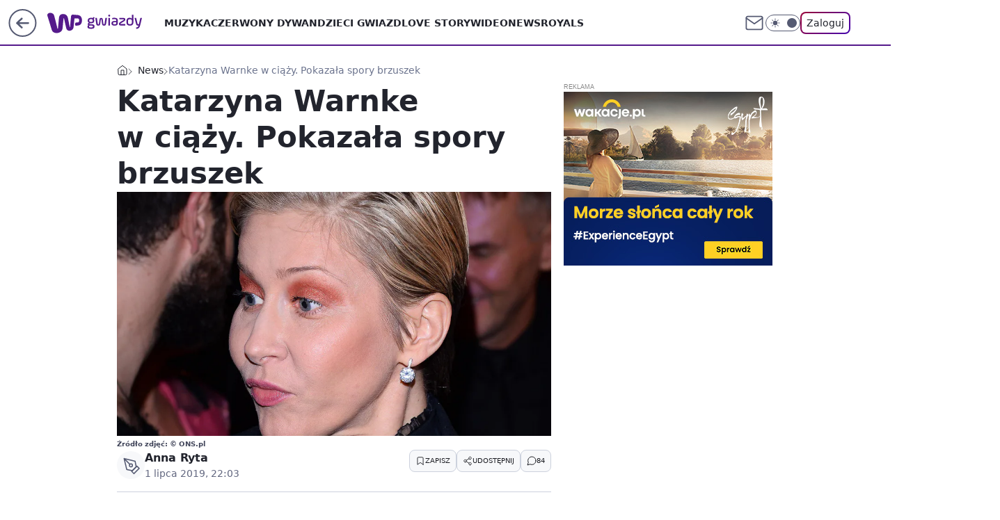

--- FILE ---
content_type: application/javascript
request_url: https://rek.www.wp.pl/gaf.js?rv=2&sn=gwiazdy&pvid=5a11bb9a8739374d33e8&rekids=234610&phtml=gwiazdy.wp.pl%2Fkatarzyna-warnke-w-ciazy-pokazala-spory-brzuszek-6397993332946561g&abtest=adtech%7CPRGM-1047%7CA%3Badtech%7CPU-335%7CA%3Badtech%7CPRG-3468%7CB%3Badtech%7CPRGM-1036%7CD%3Badtech%7CFP-76%7CA%3Badtech%7CPRGM-1356%7CA%3Badtech%7CPRGM-1419%7CC%3Badtech%7CPRGM-1576%7CD%3Badtech%7CPRGM-1443%7CA%3Badtech%7CPRGM-1421%7CA%3Badtech%7CPRGM-1587%7CD&PWA_adbd=0&darkmode=0&highLayout=0&layout=wide&navType=navigate&cdl=0&ctype=gallery&ciab=IAB1-2&cid=6397993332946561&csystem=ncr&cdate=2019-07-01&ccategory=news&REKtagi=katarzyna_warnke%3Bpiotr_stramowski%3Bciaza&vw=1280&vh=720&p1=0&spin=v1lua0w8&bcv=2
body_size: 12569
content:
v1lua0w8({"spin":"v1lua0w8","bunch":234610,"context":{"dsa":false,"minor":false,"bidRequestId":"dd0aaf3b-4701-49d1-a3cb-744d0e3e44db","maConfig":{"timestamp":"2025-12-18T13:59:30.091Z"},"dfpConfig":{"timestamp":"2025-12-18T13:11:34.329Z"},"sda":[],"targeting":{"client":{},"server":{},"query":{"PWA_adbd":"0","REKtagi":"katarzyna_warnke;piotr_stramowski;ciaza","abtest":"adtech|PRGM-1047|A;adtech|PU-335|A;adtech|PRG-3468|B;adtech|PRGM-1036|D;adtech|FP-76|A;adtech|PRGM-1356|A;adtech|PRGM-1419|C;adtech|PRGM-1576|D;adtech|PRGM-1443|A;adtech|PRGM-1421|A;adtech|PRGM-1587|D","bcv":"2","ccategory":"news","cdate":"2019-07-01","cdl":"0","ciab":"IAB1-2","cid":"6397993332946561","csystem":"ncr","ctype":"gallery","darkmode":"0","highLayout":"0","layout":"wide","navType":"navigate","p1":"0","phtml":"gwiazdy.wp.pl/katarzyna-warnke-w-ciazy-pokazala-spory-brzuszek-6397993332946561g","pvid":"5a11bb9a8739374d33e8","rekids":"234610","rv":"2","sn":"gwiazdy","spin":"v1lua0w8","vh":"720","vw":"1280"}},"directOnly":0,"geo":{"country":"840","region":"","city":""},"statid":"","mlId":"","rshsd":"8","isRobot":false,"curr":{"EUR":4.2274,"USD":3.5848,"CHF":4.5473,"GBP":4.8416},"rv":"2","status":{"advf":2,"ma":2,"ma_ads-bidder":2,"ma_cpv-bidder":2,"ma_high-cpm-bidder":2}},"slots":{"1":{"delivered":"","campaign":null,"dfpConfig":null},"10":{"delivered":"","campaign":null,"dfpConfig":null},"11":{"delivered":"1","campaign":null,"dfpConfig":{"placement":"/89844762/Desktop_Gwiazdy.wp.pl_x11","roshash":"CFNQ","ceil":100,"sizes":[[336,280],[640,280],[300,250]],"namedSizes":["fluid"],"div":"div-gpt-ad-x11","targeting":{"DFPHASH":"ADLO","emptygaf":"0"},"gfp":"CFNQ"}},"12":{"delivered":"1","campaign":null,"dfpConfig":{"placement":"/89844762/Desktop_Gwiazdy.wp.pl_x12","roshash":"CFNQ","ceil":100,"sizes":[[336,280],[640,280],[300,250]],"namedSizes":["fluid"],"div":"div-gpt-ad-x12","targeting":{"DFPHASH":"ADLO","emptygaf":"0"},"gfp":"CFNQ"}},"13":{"lazy":1,"delivered":"1","campaign":{"id":"187082","adm":{"bunch":"234610","creations":[{"height":250,"showLabel":true,"src":"https://mamc.wpcdn.pl/187082/1766152454294/LK_300x250.jpg","trackers":{"click":[""],"cview":["//ma.wp.pl/ma.gif?clid=371fa43b00b88a0c702be1109a408644\u0026SN=gwiazdy\u0026pvid=5a11bb9a8739374d33e8\u0026action=cvimp\u0026pg=gwiazdy.wp.pl\u0026par=rekid%3D234610%26creationID%3D1459714%26test%3D0%26emission%3D3041408%26source%3DTG%26bidTimestamp%3D1766822136%26platform%3D8%26device%3DPERSONAL_COMPUTER%26slotID%3D013%26slotSizeWxH%3D300x250%26editedTimestamp%3D1766152565%26pricingModel%3DTjYb2Y7fGp1OayE2GoNteSatjtVCUf6alXMarGX5zXM%26iabSiteCategories%3D%26geo%3D840%253B%253B%26conversionValue%3D0%26billing%3Dcpv%26is_robot%3D0%26sn%3Dgwiazdy%26hBidPrice%3DDKWhaknvHSe%26partnerID%3D%26isDev%3Dfalse%26contentID%3D6397993332946561%26userID%3D__UNKNOWN_TELL_US__%26domain%3Dgwiazdy.wp.pl%26client_id%3D31455%26is_adblock%3D0%26pvid%3D5a11bb9a8739374d33e8%26bidderID%3D11%26tpID%3D1395789%26seatID%3D371fa43b00b88a0c702be1109a408644%26order%3D264829%26hBudgetRate%3DCFINVYc%26ssp%3Dwp.pl%26publisherID%3D308%26inver%3D2%26ip%3D7Gj26iYnOtcpunNSLO1PZ0VCr3BcxFB_QpA4bRJyfEg%26cur%3DPLN%26org_id%3D25%26seatFee%3Dcpd6_qhZwIx2caVZOMXV-5nmWbjvH57nKhpHjnjQc1c%26iabPageCategories%3D%26ttl%3D1766908536%26utility%3Df8gWdDufB5DpOAVk5Cx-bfxkcXxol8lVgMOXClWiocQzxzf87ajkfVuqxqRVHQPI%26medium%3Ddisplay%26bidReqID%3Ddd0aaf3b-4701-49d1-a3cb-744d0e3e44db%26targetDomain%3Dlivenation.pl%26workfID%3D187082"],"impression":["//ma.wp.pl/ma.gif?clid=371fa43b00b88a0c702be1109a408644\u0026SN=gwiazdy\u0026pvid=5a11bb9a8739374d33e8\u0026action=delivery\u0026pg=gwiazdy.wp.pl\u0026par=test%3D0%26emission%3D3041408%26source%3DTG%26bidTimestamp%3D1766822136%26platform%3D8%26device%3DPERSONAL_COMPUTER%26slotID%3D013%26slotSizeWxH%3D300x250%26editedTimestamp%3D1766152565%26pricingModel%3DTjYb2Y7fGp1OayE2GoNteSatjtVCUf6alXMarGX5zXM%26iabSiteCategories%3D%26geo%3D840%253B%253B%26conversionValue%3D0%26billing%3Dcpv%26is_robot%3D0%26sn%3Dgwiazdy%26hBidPrice%3DDKWhaknvHSe%26partnerID%3D%26isDev%3Dfalse%26contentID%3D6397993332946561%26userID%3D__UNKNOWN_TELL_US__%26domain%3Dgwiazdy.wp.pl%26client_id%3D31455%26is_adblock%3D0%26pvid%3D5a11bb9a8739374d33e8%26bidderID%3D11%26tpID%3D1395789%26seatID%3D371fa43b00b88a0c702be1109a408644%26order%3D264829%26hBudgetRate%3DCFINVYc%26ssp%3Dwp.pl%26publisherID%3D308%26inver%3D2%26ip%3D7Gj26iYnOtcpunNSLO1PZ0VCr3BcxFB_QpA4bRJyfEg%26cur%3DPLN%26org_id%3D25%26seatFee%3Dcpd6_qhZwIx2caVZOMXV-5nmWbjvH57nKhpHjnjQc1c%26iabPageCategories%3D%26ttl%3D1766908536%26utility%3Df8gWdDufB5DpOAVk5Cx-bfxkcXxol8lVgMOXClWiocQzxzf87ajkfVuqxqRVHQPI%26medium%3Ddisplay%26bidReqID%3Ddd0aaf3b-4701-49d1-a3cb-744d0e3e44db%26targetDomain%3Dlivenation.pl%26workfID%3D187082%26rekid%3D234610%26creationID%3D1459714"],"view":["//ma.wp.pl/ma.gif?clid=371fa43b00b88a0c702be1109a408644\u0026SN=gwiazdy\u0026pvid=5a11bb9a8739374d33e8\u0026action=view\u0026pg=gwiazdy.wp.pl\u0026par=tpID%3D1395789%26seatID%3D371fa43b00b88a0c702be1109a408644%26order%3D264829%26hBudgetRate%3DCFINVYc%26ssp%3Dwp.pl%26publisherID%3D308%26inver%3D2%26ip%3D7Gj26iYnOtcpunNSLO1PZ0VCr3BcxFB_QpA4bRJyfEg%26cur%3DPLN%26org_id%3D25%26seatFee%3Dcpd6_qhZwIx2caVZOMXV-5nmWbjvH57nKhpHjnjQc1c%26iabPageCategories%3D%26ttl%3D1766908536%26utility%3Df8gWdDufB5DpOAVk5Cx-bfxkcXxol8lVgMOXClWiocQzxzf87ajkfVuqxqRVHQPI%26medium%3Ddisplay%26bidReqID%3Ddd0aaf3b-4701-49d1-a3cb-744d0e3e44db%26targetDomain%3Dlivenation.pl%26workfID%3D187082%26rekid%3D234610%26creationID%3D1459714%26test%3D0%26emission%3D3041408%26source%3DTG%26bidTimestamp%3D1766822136%26platform%3D8%26device%3DPERSONAL_COMPUTER%26slotID%3D013%26slotSizeWxH%3D300x250%26editedTimestamp%3D1766152565%26pricingModel%3DTjYb2Y7fGp1OayE2GoNteSatjtVCUf6alXMarGX5zXM%26iabSiteCategories%3D%26geo%3D840%253B%253B%26conversionValue%3D0%26billing%3Dcpv%26is_robot%3D0%26sn%3Dgwiazdy%26hBidPrice%3DDKWhaknvHSe%26partnerID%3D%26isDev%3Dfalse%26contentID%3D6397993332946561%26userID%3D__UNKNOWN_TELL_US__%26domain%3Dgwiazdy.wp.pl%26client_id%3D31455%26is_adblock%3D0%26pvid%3D5a11bb9a8739374d33e8%26bidderID%3D11"]},"transparentPlaceholder":false,"type":"image","url":"https://www.livenation.pl/lenny-kravitz-tickets-adp205","width":300}],"redir":"https://ma.wp.pl/redirma?SN=gwiazdy\u0026pvid=5a11bb9a8739374d33e8\u0026par=hBidPrice%3DDKWhaknvHSe%26partnerID%3D%26tpID%3D1395789%26seatID%3D371fa43b00b88a0c702be1109a408644%26medium%3Ddisplay%26device%3DPERSONAL_COMPUTER%26geo%3D840%253B%253B%26ip%3D7Gj26iYnOtcpunNSLO1PZ0VCr3BcxFB_QpA4bRJyfEg%26test%3D0%26pricingModel%3DTjYb2Y7fGp1OayE2GoNteSatjtVCUf6alXMarGX5zXM%26publisherID%3D308%26org_id%3D25%26seatFee%3Dcpd6_qhZwIx2caVZOMXV-5nmWbjvH57nKhpHjnjQc1c%26iabPageCategories%3D%26sn%3Dgwiazdy%26pvid%3D5a11bb9a8739374d33e8%26bidderID%3D11%26order%3D264829%26conversionValue%3D0%26is_robot%3D0%26domain%3Dgwiazdy.wp.pl%26is_adblock%3D0%26ssp%3Dwp.pl%26targetDomain%3Dlivenation.pl%26workfID%3D187082%26inver%3D2%26ttl%3D1766908536%26utility%3Df8gWdDufB5DpOAVk5Cx-bfxkcXxol8lVgMOXClWiocQzxzf87ajkfVuqxqRVHQPI%26bidReqID%3Ddd0aaf3b-4701-49d1-a3cb-744d0e3e44db%26creationID%3D1459714%26emission%3D3041408%26isDev%3Dfalse%26contentID%3D6397993332946561%26client_id%3D31455%26rekid%3D234610%26bidTimestamp%3D1766822136%26platform%3D8%26editedTimestamp%3D1766152565%26cur%3DPLN%26billing%3Dcpv%26userID%3D__UNKNOWN_TELL_US__%26hBudgetRate%3DCFINVYc%26source%3DTG%26slotID%3D013%26slotSizeWxH%3D300x250%26iabSiteCategories%3D\u0026url=","slot":"13"},"creative":{"Id":"1459714","provider":"ma_cpv-bidder","roshash":"CFIL","height":250,"width":300,"touchpointId":"1395789","source":{"bidder":"cpv-bidder"}},"sellingModel":{"model":"CPV_INT"}},"dfpConfig":{"placement":"/89844762/Desktop_Gwiazdy.wp.pl_x13","roshash":"CFNQ","ceil":100,"sizes":[[336,280],[640,280],[300,250]],"namedSizes":["fluid"],"div":"div-gpt-ad-x13","targeting":{"DFPHASH":"ADLO","emptygaf":"0"},"gfp":"CFNQ"}},"14":{"delivered":"1","campaign":null,"dfpConfig":{"placement":"/89844762/Desktop_Gwiazdy.wp.pl_x14","roshash":"CFNQ","ceil":100,"sizes":[[336,280],[640,280],[300,250]],"namedSizes":["fluid"],"div":"div-gpt-ad-x14","targeting":{"DFPHASH":"ADLO","emptygaf":"0"},"gfp":"CFNQ"}},"15":{"delivered":"1","campaign":null,"dfpConfig":{"placement":"/89844762/Desktop_Gwiazdy.wp.pl_x15","roshash":"CFNQ","ceil":100,"sizes":[[728,90],[970,300],[950,90],[980,120],[980,90],[970,150],[970,90],[970,250],[930,180],[950,200],[750,100],[970,66],[750,200],[960,90],[970,100],[750,300],[970,200],[950,300]],"namedSizes":["fluid"],"div":"div-gpt-ad-x15","targeting":{"DFPHASH":"ADLO","emptygaf":"0"},"gfp":"CFNQ"}},"16":{"delivered":"1","campaign":{"id":"187290","adm":{"bunch":"234610","creations":[{"height":300,"showLabel":true,"src":"https://mamc.wpcdn.pl/187290/1766485795987/750x300.jpg","trackers":{"click":[""],"cview":["//ma.wp.pl/ma.gif?clid=371fa43b00b88a0c702be1109a408644\u0026SN=gwiazdy\u0026pvid=5a11bb9a8739374d33e8\u0026action=cvimp\u0026pg=gwiazdy.wp.pl\u0026par=iabPageCategories%3D%26contentID%3D6397993332946561%26rekid%3D234610%26org_id%3D25%26is_adblock%3D0%26isDev%3Dfalse%26medium%3Ddisplay%26conversionValue%3D0%26seatFee%3DVOJa2cn_Ot_O6UOhlQqzyMU1UnfZ0knwKsnL17zUQ_s%26tpID%3D1396681%26source%3DTG%26editedTimestamp%3D1766485903%26partnerID%3D%26ip%3DgrgRTFMGQqFEzaDBF18mvim3pl1prD7PQi3m_6OVhPU%26billing%3Dcpv%26pricingModel%3DQMMRUOp-CaQ4vbVOZ0MKbnHvrVUBE7Oepmnv6GtWH_I%26ttl%3D1766908536%26geo%3D840%253B%253B%26ssp%3Dwp.pl%26device%3DPERSONAL_COMPUTER%26userID%3D__UNKNOWN_TELL_US__%26domain%3Dgwiazdy.wp.pl%26emission%3D3038165%26hBidPrice%3DCFILSVY%26slotSizeWxH%3D750x300%26is_robot%3D0%26sn%3Dgwiazdy%26utility%3DYYg9ks3OD6uIZjmkWTXZm2r30p7bUTRhZl9js9dysoPspDCsehGgrouEUaVZFCk6%26platform%3D8%26bidReqID%3Ddd0aaf3b-4701-49d1-a3cb-744d0e3e44db%26inver%3D2%26slotID%3D016%26seatID%3D371fa43b00b88a0c702be1109a408644%26order%3D258039%26iabSiteCategories%3D%26publisherID%3D308%26creationID%3D1461560%26targetDomain%3Dapart.pl%26client_id%3D49285%26pvid%3D5a11bb9a8739374d33e8%26bidTimestamp%3D1766822136%26hBudgetRate%3DCFILSVY%26bidderID%3D11%26cur%3DPLN%26test%3D0%26workfID%3D187290"],"impression":["//ma.wp.pl/ma.gif?clid=371fa43b00b88a0c702be1109a408644\u0026SN=gwiazdy\u0026pvid=5a11bb9a8739374d33e8\u0026action=delivery\u0026pg=gwiazdy.wp.pl\u0026par=rekid%3D234610%26org_id%3D25%26is_adblock%3D0%26isDev%3Dfalse%26medium%3Ddisplay%26conversionValue%3D0%26seatFee%3DVOJa2cn_Ot_O6UOhlQqzyMU1UnfZ0knwKsnL17zUQ_s%26tpID%3D1396681%26source%3DTG%26editedTimestamp%3D1766485903%26partnerID%3D%26ip%3DgrgRTFMGQqFEzaDBF18mvim3pl1prD7PQi3m_6OVhPU%26billing%3Dcpv%26pricingModel%3DQMMRUOp-CaQ4vbVOZ0MKbnHvrVUBE7Oepmnv6GtWH_I%26ttl%3D1766908536%26geo%3D840%253B%253B%26ssp%3Dwp.pl%26device%3DPERSONAL_COMPUTER%26userID%3D__UNKNOWN_TELL_US__%26domain%3Dgwiazdy.wp.pl%26emission%3D3038165%26hBidPrice%3DCFILSVY%26slotSizeWxH%3D750x300%26is_robot%3D0%26sn%3Dgwiazdy%26utility%3DYYg9ks3OD6uIZjmkWTXZm2r30p7bUTRhZl9js9dysoPspDCsehGgrouEUaVZFCk6%26platform%3D8%26bidReqID%3Ddd0aaf3b-4701-49d1-a3cb-744d0e3e44db%26inver%3D2%26slotID%3D016%26seatID%3D371fa43b00b88a0c702be1109a408644%26order%3D258039%26iabSiteCategories%3D%26publisherID%3D308%26creationID%3D1461560%26targetDomain%3Dapart.pl%26client_id%3D49285%26pvid%3D5a11bb9a8739374d33e8%26bidTimestamp%3D1766822136%26hBudgetRate%3DCFILSVY%26bidderID%3D11%26cur%3DPLN%26test%3D0%26workfID%3D187290%26iabPageCategories%3D%26contentID%3D6397993332946561"],"view":["//ma.wp.pl/ma.gif?clid=371fa43b00b88a0c702be1109a408644\u0026SN=gwiazdy\u0026pvid=5a11bb9a8739374d33e8\u0026action=view\u0026pg=gwiazdy.wp.pl\u0026par=inver%3D2%26slotID%3D016%26seatID%3D371fa43b00b88a0c702be1109a408644%26order%3D258039%26iabSiteCategories%3D%26publisherID%3D308%26creationID%3D1461560%26targetDomain%3Dapart.pl%26client_id%3D49285%26pvid%3D5a11bb9a8739374d33e8%26bidTimestamp%3D1766822136%26hBudgetRate%3DCFILSVY%26bidderID%3D11%26cur%3DPLN%26test%3D0%26workfID%3D187290%26iabPageCategories%3D%26contentID%3D6397993332946561%26rekid%3D234610%26org_id%3D25%26is_adblock%3D0%26isDev%3Dfalse%26medium%3Ddisplay%26conversionValue%3D0%26seatFee%3DVOJa2cn_Ot_O6UOhlQqzyMU1UnfZ0knwKsnL17zUQ_s%26tpID%3D1396681%26source%3DTG%26editedTimestamp%3D1766485903%26partnerID%3D%26ip%3DgrgRTFMGQqFEzaDBF18mvim3pl1prD7PQi3m_6OVhPU%26billing%3Dcpv%26pricingModel%3DQMMRUOp-CaQ4vbVOZ0MKbnHvrVUBE7Oepmnv6GtWH_I%26ttl%3D1766908536%26geo%3D840%253B%253B%26ssp%3Dwp.pl%26device%3DPERSONAL_COMPUTER%26userID%3D__UNKNOWN_TELL_US__%26domain%3Dgwiazdy.wp.pl%26emission%3D3038165%26hBidPrice%3DCFILSVY%26slotSizeWxH%3D750x300%26is_robot%3D0%26sn%3Dgwiazdy%26utility%3DYYg9ks3OD6uIZjmkWTXZm2r30p7bUTRhZl9js9dysoPspDCsehGgrouEUaVZFCk6%26platform%3D8%26bidReqID%3Ddd0aaf3b-4701-49d1-a3cb-744d0e3e44db"]},"transparentPlaceholder":false,"type":"image","url":"https://www.apart.pl/bizuteria/kolekcje/promocje?utm_source=wp\u0026utm_medium=display\u0026utm_campaign=wyprzedaze25\u0026utm_term=all\u0026utm_content=mix","width":750}],"redir":"https://ma.wp.pl/redirma?SN=gwiazdy\u0026pvid=5a11bb9a8739374d33e8\u0026par=platform%3D8%26conversionValue%3D0%26source%3DTG%26editedTimestamp%3D1766485903%26userID%3D__UNKNOWN_TELL_US__%26hBudgetRate%3DCFILSVY%26cur%3DPLN%26test%3D0%26org_id%3D25%26partnerID%3D%26ttl%3D1766908536%26geo%3D840%253B%253B%26iabSiteCategories%3D%26pvid%3D5a11bb9a8739374d33e8%26ip%3DgrgRTFMGQqFEzaDBF18mvim3pl1prD7PQi3m_6OVhPU%26is_adblock%3D0%26isDev%3Dfalse%26tpID%3D1396681%26emission%3D3038165%26utility%3DYYg9ks3OD6uIZjmkWTXZm2r30p7bUTRhZl9js9dysoPspDCsehGgrouEUaVZFCk6%26targetDomain%3Dapart.pl%26bidTimestamp%3D1766822136%26hBidPrice%3DCFILSVY%26sn%3Dgwiazdy%26inver%3D2%26slotID%3D016%26order%3D258039%26publisherID%3D308%26contentID%3D6397993332946561%26domain%3Dgwiazdy.wp.pl%26pricingModel%3DQMMRUOp-CaQ4vbVOZ0MKbnHvrVUBE7Oepmnv6GtWH_I%26rekid%3D234610%26medium%3Ddisplay%26ssp%3Dwp.pl%26seatFee%3DVOJa2cn_Ot_O6UOhlQqzyMU1UnfZ0knwKsnL17zUQ_s%26client_id%3D49285%26billing%3Dcpv%26slotSizeWxH%3D750x300%26bidReqID%3Ddd0aaf3b-4701-49d1-a3cb-744d0e3e44db%26seatID%3D371fa43b00b88a0c702be1109a408644%26creationID%3D1461560%26iabPageCategories%3D%26device%3DPERSONAL_COMPUTER%26is_robot%3D0%26bidderID%3D11%26workfID%3D187290\u0026url=","slot":"16"},"creative":{"Id":"1461560","provider":"ma_cpv-bidder","roshash":"CFIL","height":300,"width":750,"touchpointId":"1396681","source":{"bidder":"cpv-bidder"}},"sellingModel":{"model":"CPM_INT"}},"dfpConfig":{"placement":"/89844762/Desktop_Gwiazdy.wp.pl_x16_gal","roshash":"CFNQ","ceil":100,"sizes":[[728,90],[970,300],[950,90],[980,120],[980,90],[970,150],[970,90],[970,250],[930,180],[950,200],[750,100],[970,66],[750,200],[960,90],[970,100],[750,300],[970,200],[950,300]],"namedSizes":["fluid"],"div":"div-gpt-ad-x16-gal","targeting":{"DFPHASH":"ADLO","emptygaf":"0"},"gfp":"CFNQ"}},"17":{"delivered":"1","campaign":null,"dfpConfig":{"placement":"/89844762/Desktop_Gwiazdy.wp.pl_x17_gal","roshash":"CFNQ","ceil":100,"sizes":[[728,90],[970,300],[950,90],[980,120],[980,90],[970,150],[970,90],[970,250],[930,180],[950,200],[750,100],[970,66],[750,200],[960,90],[970,100],[750,300],[970,200],[950,300]],"namedSizes":["fluid"],"div":"div-gpt-ad-x17-gal","targeting":{"DFPHASH":"ADLO","emptygaf":"0"},"gfp":"CFNQ"}},"18":{"delivered":"1","campaign":null,"dfpConfig":{"placement":"/89844762/Desktop_Gwiazdy.wp.pl_x18_gal","roshash":"CFNQ","ceil":100,"sizes":[[728,90],[970,300],[950,90],[980,120],[980,90],[970,150],[970,90],[970,250],[930,180],[950,200],[750,100],[970,66],[750,200],[960,90],[970,100],[750,300],[970,200],[950,300]],"namedSizes":["fluid"],"div":"div-gpt-ad-x18-gal","targeting":{"DFPHASH":"ADLO","emptygaf":"0"},"gfp":"CFNQ"}},"19":{"lazy":1,"delivered":"1","campaign":{"id":"187335","adm":{"bunch":"234610","creations":[{"height":200,"showLabel":true,"src":"https://mamc.wpcdn.pl/187335/1766492240015/mgk_750x200.jpg","trackers":{"click":[""],"cview":["//ma.wp.pl/ma.gif?clid=371fa43b00b88a0c702be1109a408644\u0026SN=gwiazdy\u0026pvid=5a11bb9a8739374d33e8\u0026action=cvimp\u0026pg=gwiazdy.wp.pl\u0026par=client_id%3D31455%26emission%3D3041464%26pvid%3D5a11bb9a8739374d33e8%26hBidPrice%3DDPWdaisxJRei%26bidderID%3D11%26bidReqID%3Ddd0aaf3b-4701-49d1-a3cb-744d0e3e44db%26billing%3Dcpv%26org_id%3D25%26is_robot%3D0%26userID%3D__UNKNOWN_TELL_US__%26tpID%3D1397027%26editedTimestamp%3D1766492315%26ttl%3D1766908536%26geo%3D840%253B%253B%26hBudgetRate%3DCFIORUX%26utility%3DW1tDDTaERZfr0-ryP4-1cZdM8iUD3wbum44onLA6LJdkekhGVQCMI6siCt_yXgRf%26ssp%3Dwp.pl%26rekid%3D234610%26publisherID%3D308%26slotSizeWxH%3D750x200%26seatFee%3DVlwoM76WYm-JUupbII21Auhu2yT93tcW7PjNXp99-N0%26seatID%3D371fa43b00b88a0c702be1109a408644%26conversionValue%3D0%26order%3D264840%26source%3DTG%26pricingModel%3D_e7FtWTeZQw2jUpG36SlJXmxHOJNsJ0jYE3oOCs-tks%26iabPageCategories%3D%26isDev%3Dfalse%26medium%3Ddisplay%26platform%3D8%26targetDomain%3Dlivenation.pl%26iabSiteCategories%3D%26is_adblock%3D0%26sn%3Dgwiazdy%26inver%3D2%26ip%3DmS7qxfwMrUEQX-cw2IyWXzP0M2gMYfhS1K9eNeybTVQ%26domain%3Dgwiazdy.wp.pl%26slotID%3D019%26cur%3DPLN%26contentID%3D6397993332946561%26device%3DPERSONAL_COMPUTER%26creationID%3D1461780%26test%3D0%26workfID%3D187335%26bidTimestamp%3D1766822136%26partnerID%3D"],"impression":["//ma.wp.pl/ma.gif?clid=371fa43b00b88a0c702be1109a408644\u0026SN=gwiazdy\u0026pvid=5a11bb9a8739374d33e8\u0026action=delivery\u0026pg=gwiazdy.wp.pl\u0026par=medium%3Ddisplay%26platform%3D8%26targetDomain%3Dlivenation.pl%26iabSiteCategories%3D%26is_adblock%3D0%26sn%3Dgwiazdy%26inver%3D2%26ip%3DmS7qxfwMrUEQX-cw2IyWXzP0M2gMYfhS1K9eNeybTVQ%26domain%3Dgwiazdy.wp.pl%26slotID%3D019%26cur%3DPLN%26contentID%3D6397993332946561%26device%3DPERSONAL_COMPUTER%26creationID%3D1461780%26test%3D0%26workfID%3D187335%26bidTimestamp%3D1766822136%26partnerID%3D%26client_id%3D31455%26emission%3D3041464%26pvid%3D5a11bb9a8739374d33e8%26hBidPrice%3DDPWdaisxJRei%26bidderID%3D11%26bidReqID%3Ddd0aaf3b-4701-49d1-a3cb-744d0e3e44db%26billing%3Dcpv%26org_id%3D25%26is_robot%3D0%26userID%3D__UNKNOWN_TELL_US__%26tpID%3D1397027%26editedTimestamp%3D1766492315%26ttl%3D1766908536%26geo%3D840%253B%253B%26hBudgetRate%3DCFIORUX%26utility%3DW1tDDTaERZfr0-ryP4-1cZdM8iUD3wbum44onLA6LJdkekhGVQCMI6siCt_yXgRf%26ssp%3Dwp.pl%26rekid%3D234610%26publisherID%3D308%26slotSizeWxH%3D750x200%26seatFee%3DVlwoM76WYm-JUupbII21Auhu2yT93tcW7PjNXp99-N0%26seatID%3D371fa43b00b88a0c702be1109a408644%26conversionValue%3D0%26order%3D264840%26source%3DTG%26pricingModel%3D_e7FtWTeZQw2jUpG36SlJXmxHOJNsJ0jYE3oOCs-tks%26iabPageCategories%3D%26isDev%3Dfalse"],"view":["//ma.wp.pl/ma.gif?clid=371fa43b00b88a0c702be1109a408644\u0026SN=gwiazdy\u0026pvid=5a11bb9a8739374d33e8\u0026action=view\u0026pg=gwiazdy.wp.pl\u0026par=bidderID%3D11%26bidReqID%3Ddd0aaf3b-4701-49d1-a3cb-744d0e3e44db%26billing%3Dcpv%26org_id%3D25%26is_robot%3D0%26userID%3D__UNKNOWN_TELL_US__%26tpID%3D1397027%26editedTimestamp%3D1766492315%26ttl%3D1766908536%26geo%3D840%253B%253B%26hBudgetRate%3DCFIORUX%26utility%3DW1tDDTaERZfr0-ryP4-1cZdM8iUD3wbum44onLA6LJdkekhGVQCMI6siCt_yXgRf%26ssp%3Dwp.pl%26rekid%3D234610%26publisherID%3D308%26slotSizeWxH%3D750x200%26seatFee%3DVlwoM76WYm-JUupbII21Auhu2yT93tcW7PjNXp99-N0%26seatID%3D371fa43b00b88a0c702be1109a408644%26conversionValue%3D0%26order%3D264840%26source%3DTG%26pricingModel%3D_e7FtWTeZQw2jUpG36SlJXmxHOJNsJ0jYE3oOCs-tks%26iabPageCategories%3D%26isDev%3Dfalse%26medium%3Ddisplay%26platform%3D8%26targetDomain%3Dlivenation.pl%26iabSiteCategories%3D%26is_adblock%3D0%26sn%3Dgwiazdy%26inver%3D2%26ip%3DmS7qxfwMrUEQX-cw2IyWXzP0M2gMYfhS1K9eNeybTVQ%26domain%3Dgwiazdy.wp.pl%26slotID%3D019%26cur%3DPLN%26contentID%3D6397993332946561%26device%3DPERSONAL_COMPUTER%26creationID%3D1461780%26test%3D0%26workfID%3D187335%26bidTimestamp%3D1766822136%26partnerID%3D%26client_id%3D31455%26emission%3D3041464%26pvid%3D5a11bb9a8739374d33e8%26hBidPrice%3DDPWdaisxJRei"]},"transparentPlaceholder":false,"type":"image","url":"https://www.livenation.pl/event/mgk-lost-americana-tour-krak%C3%B3w-tickets-edp1618912","width":750}],"redir":"https://ma.wp.pl/redirma?SN=gwiazdy\u0026pvid=5a11bb9a8739374d33e8\u0026par=emission%3D3041464%26billing%3Dcpv%26iabPageCategories%3D%26is_adblock%3D0%26cur%3DPLN%26bidReqID%3Ddd0aaf3b-4701-49d1-a3cb-744d0e3e44db%26org_id%3D25%26utility%3DW1tDDTaERZfr0-ryP4-1cZdM8iUD3wbum44onLA6LJdkekhGVQCMI6siCt_yXgRf%26seatFee%3DVlwoM76WYm-JUupbII21Auhu2yT93tcW7PjNXp99-N0%26seatID%3D371fa43b00b88a0c702be1109a408644%26iabSiteCategories%3D%26test%3D0%26client_id%3D31455%26ssp%3Dwp.pl%26targetDomain%3Dlivenation.pl%26slotID%3D019%26contentID%3D6397993332946561%26userID%3D__UNKNOWN_TELL_US__%26tpID%3D1397027%26editedTimestamp%3D1766492315%26hBudgetRate%3DCFIORUX%26rekid%3D234610%26source%3DTG%26platform%3D8%26creationID%3D1461780%26bidTimestamp%3D1766822136%26partnerID%3D%26pvid%3D5a11bb9a8739374d33e8%26is_robot%3D0%26slotSizeWxH%3D750x200%26order%3D264840%26pricingModel%3D_e7FtWTeZQw2jUpG36SlJXmxHOJNsJ0jYE3oOCs-tks%26device%3DPERSONAL_COMPUTER%26workfID%3D187335%26bidderID%3D11%26ttl%3D1766908536%26isDev%3Dfalse%26sn%3Dgwiazdy%26ip%3DmS7qxfwMrUEQX-cw2IyWXzP0M2gMYfhS1K9eNeybTVQ%26domain%3Dgwiazdy.wp.pl%26hBidPrice%3DDPWdaisxJRei%26geo%3D840%253B%253B%26publisherID%3D308%26conversionValue%3D0%26medium%3Ddisplay%26inver%3D2\u0026url=","slot":"19"},"creative":{"Id":"1461780","provider":"ma_cpv-bidder","roshash":"CFIL","height":200,"width":750,"touchpointId":"1397027","source":{"bidder":"cpv-bidder"}},"sellingModel":{"model":"CPV_INT"}},"dfpConfig":{"placement":"/89844762/Desktop_Gwiazdy.wp.pl_x19","roshash":"CFNQ","ceil":100,"sizes":[[728,90],[970,300],[950,90],[980,120],[980,90],[970,150],[970,90],[970,250],[930,180],[950,200],[750,100],[970,66],[750,200],[960,90],[970,100],[750,300],[970,200],[950,300]],"namedSizes":["fluid"],"div":"div-gpt-ad-x19","targeting":{"DFPHASH":"ADLO","emptygaf":"0"},"gfp":"CFNQ"}},"2":{"delivered":"1","campaign":{"id":"185967","capping":"PWAck=27120268\u0026PWAclt=720\u0026tpl=1","adm":{"bunch":"234610","creations":[{"cbConfig":{"blur":false,"bottomBar":false,"fullPage":false,"message":"Przekierowanie za {{time}} sekund{{y}}","timeout":8000},"duration":"00:00:06","height":600,"isVastVideoFormat":false,"mediaFiles":{"video/mp4":"https://mamc.wpcdn.pl/185967/1765203943854/T-Rock_Bumper_1_6s_2025_11_25_v1625.mp4","video/webm":"https://mamc.wpcdn.pl/185967/1765203943854/T-Rock_Bumper_1_6s_2025_11_25_v1625.webm"},"pixels":["//ad.doubleclick.net/ddm/trackimp/N1252195.2133700WP/B34580602.435378391;dc_trk_aid=628489655;dc_trk_cid=246232099;ord=1766822136;dc_lat=;dc_rdid=;tag_for_child_directed_treatment=;tfua=;gdpr=${GDPR};gdpr_consent=${GDPR_CONSENT_755};ltd=${LIMITED_ADS};dc_tdv=1?"],"replay":false,"showLabel":false,"trackers":{"click":[""],"cview":["//ma.wp.pl/ma.gif?clid=0d75fec0bdabe60e0af571ed047f75a2\u0026SN=gwiazdy\u0026pvid=5a11bb9a8739374d33e8\u0026action=cvimp\u0026pg=gwiazdy.wp.pl\u0026par=slotSizeWxH%3D1200x600%26seatID%3D0d75fec0bdabe60e0af571ed047f75a2%26billing%3Dcpv%26ttl%3D1766908536%26ssp%3Dwp.pl%26domain%3Dgwiazdy.wp.pl%26seatFee%3DZ24hT5urGv9k1PO0KBbCj3gSDZns4g-3aN0KlWtVniQ%26emission%3D3036806%26order%3D263436%26bidTimestamp%3D1766822136%26utility%3DA6xH32Wy7vmbwOZdMnnVLIFL5eqhZKv9kVXI1Ci4iASH3Dg1z0BSc1Utz8FOOF79%26medium%3Ddisplay%26userID%3D__UNKNOWN_TELL_US__%26contentID%3D6397993332946561%26publisherID%3D308%26workfID%3D185967%26org_id%3D25%26pvid%3D5a11bb9a8739374d33e8%26hBidPrice%3DCFIQTWZ%26bidReqID%3Ddd0aaf3b-4701-49d1-a3cb-744d0e3e44db%26ip%3DspaHzAeOYrAuZy-yDSZb2lRRTDcxy29LA7IonzsmS30%26creationID%3D1451172%26cur%3DPLN%26test%3D0%26tpID%3D1390159%26client_id%3D10177%26source%3DTG%26platform%3D8%26targetDomain%3D%26editedTimestamp%3D1765205307%26iabSiteCategories%3D%26hBudgetRate%3DCFIQTWZ%26partnerID%3D%26bidderID%3D11%26isDev%3Dfalse%26rekid%3D234610%26slotID%3D002%26pricingModel%3DCL1ZX3eiCN-ihYvcVsy0eht9hNM5X9opwYXY1LWKxoI%26iabPageCategories%3D%26is_adblock%3D0%26sn%3Dgwiazdy%26conversionValue%3D0%26inver%3D2%26is_robot%3D0%26geo%3D840%253B%253B%26device%3DPERSONAL_COMPUTER"],"impression":["//ma.wp.pl/ma.gif?clid=0d75fec0bdabe60e0af571ed047f75a2\u0026SN=gwiazdy\u0026pvid=5a11bb9a8739374d33e8\u0026action=delivery\u0026pg=gwiazdy.wp.pl\u0026par=ip%3DspaHzAeOYrAuZy-yDSZb2lRRTDcxy29LA7IonzsmS30%26creationID%3D1451172%26cur%3DPLN%26test%3D0%26tpID%3D1390159%26client_id%3D10177%26source%3DTG%26platform%3D8%26targetDomain%3D%26editedTimestamp%3D1765205307%26iabSiteCategories%3D%26hBudgetRate%3DCFIQTWZ%26partnerID%3D%26bidderID%3D11%26isDev%3Dfalse%26rekid%3D234610%26slotID%3D002%26pricingModel%3DCL1ZX3eiCN-ihYvcVsy0eht9hNM5X9opwYXY1LWKxoI%26iabPageCategories%3D%26is_adblock%3D0%26sn%3Dgwiazdy%26conversionValue%3D0%26inver%3D2%26is_robot%3D0%26geo%3D840%253B%253B%26device%3DPERSONAL_COMPUTER%26slotSizeWxH%3D1200x600%26seatID%3D0d75fec0bdabe60e0af571ed047f75a2%26billing%3Dcpv%26ttl%3D1766908536%26ssp%3Dwp.pl%26domain%3Dgwiazdy.wp.pl%26seatFee%3DZ24hT5urGv9k1PO0KBbCj3gSDZns4g-3aN0KlWtVniQ%26emission%3D3036806%26order%3D263436%26bidTimestamp%3D1766822136%26utility%3DA6xH32Wy7vmbwOZdMnnVLIFL5eqhZKv9kVXI1Ci4iASH3Dg1z0BSc1Utz8FOOF79%26medium%3Ddisplay%26userID%3D__UNKNOWN_TELL_US__%26contentID%3D6397993332946561%26publisherID%3D308%26workfID%3D185967%26org_id%3D25%26pvid%3D5a11bb9a8739374d33e8%26hBidPrice%3DCFIQTWZ%26bidReqID%3Ddd0aaf3b-4701-49d1-a3cb-744d0e3e44db"],"view":["//ma.wp.pl/ma.gif?clid=0d75fec0bdabe60e0af571ed047f75a2\u0026SN=gwiazdy\u0026pvid=5a11bb9a8739374d33e8\u0026action=view\u0026pg=gwiazdy.wp.pl\u0026par=pricingModel%3DCL1ZX3eiCN-ihYvcVsy0eht9hNM5X9opwYXY1LWKxoI%26iabPageCategories%3D%26is_adblock%3D0%26sn%3Dgwiazdy%26conversionValue%3D0%26inver%3D2%26is_robot%3D0%26geo%3D840%253B%253B%26device%3DPERSONAL_COMPUTER%26slotSizeWxH%3D1200x600%26seatID%3D0d75fec0bdabe60e0af571ed047f75a2%26billing%3Dcpv%26ttl%3D1766908536%26ssp%3Dwp.pl%26domain%3Dgwiazdy.wp.pl%26seatFee%3DZ24hT5urGv9k1PO0KBbCj3gSDZns4g-3aN0KlWtVniQ%26emission%3D3036806%26order%3D263436%26bidTimestamp%3D1766822136%26utility%3DA6xH32Wy7vmbwOZdMnnVLIFL5eqhZKv9kVXI1Ci4iASH3Dg1z0BSc1Utz8FOOF79%26medium%3Ddisplay%26userID%3D__UNKNOWN_TELL_US__%26contentID%3D6397993332946561%26publisherID%3D308%26workfID%3D185967%26org_id%3D25%26pvid%3D5a11bb9a8739374d33e8%26hBidPrice%3DCFIQTWZ%26bidReqID%3Ddd0aaf3b-4701-49d1-a3cb-744d0e3e44db%26ip%3DspaHzAeOYrAuZy-yDSZb2lRRTDcxy29LA7IonzsmS30%26creationID%3D1451172%26cur%3DPLN%26test%3D0%26tpID%3D1390159%26client_id%3D10177%26source%3DTG%26platform%3D8%26targetDomain%3D%26editedTimestamp%3D1765205307%26iabSiteCategories%3D%26hBudgetRate%3DCFIQTWZ%26partnerID%3D%26bidderID%3D11%26isDev%3Dfalse%26rekid%3D234610%26slotID%3D002"]},"transparentPlaceholder":false,"type":"outstream","url":"https://ad.doubleclick.net/ddm/trackclk/N1252195.2133700WP/B34580602.435378391;dc_trk_aid=628489655;dc_trk_cid=246232099;dc_lat=;dc_rdid=;tag_for_child_directed_treatment=;tfua=;gdpr=${GDPR};gdpr_consent=${GDPR_CONSENT_755};ltd=${LIMITED_ADS};dc_tdv=1","viewability":{"scripts":["//pixel.adsafeprotected.com/rjss/st/2713554/91268866/skeleton.js"]},"width":1200}],"redir":"https://ma.wp.pl/redirma?SN=gwiazdy\u0026pvid=5a11bb9a8739374d33e8\u0026par=editedTimestamp%3D1765205307%26iabSiteCategories%3D%26pricingModel%3DCL1ZX3eiCN-ihYvcVsy0eht9hNM5X9opwYXY1LWKxoI%26device%3DPERSONAL_COMPUTER%26seatID%3D0d75fec0bdabe60e0af571ed047f75a2%26billing%3Dcpv%26test%3D0%26targetDomain%3D%26hBudgetRate%3DCFIQTWZ%26inver%3D2%26is_robot%3D0%26emission%3D3036806%26org_id%3D25%26tpID%3D1390159%26iabPageCategories%3D%26slotSizeWxH%3D1200x600%26ttl%3D1766908536%26bidTimestamp%3D1766822136%26publisherID%3D308%26client_id%3D10177%26source%3DTG%26bidderID%3D11%26isDev%3Dfalse%26slotID%3D002%26geo%3D840%253B%253B%26domain%3Dgwiazdy.wp.pl%26utility%3DA6xH32Wy7vmbwOZdMnnVLIFL5eqhZKv9kVXI1Ci4iASH3Dg1z0BSc1Utz8FOOF79%26partnerID%3D%26rekid%3D234610%26is_adblock%3D0%26pvid%3D5a11bb9a8739374d33e8%26creationID%3D1451172%26cur%3DPLN%26platform%3D8%26order%3D263436%26userID%3D__UNKNOWN_TELL_US__%26contentID%3D6397993332946561%26hBidPrice%3DCFIQTWZ%26sn%3Dgwiazdy%26conversionValue%3D0%26ssp%3Dwp.pl%26seatFee%3DZ24hT5urGv9k1PO0KBbCj3gSDZns4g-3aN0KlWtVniQ%26workfID%3D185967%26bidReqID%3Ddd0aaf3b-4701-49d1-a3cb-744d0e3e44db%26ip%3DspaHzAeOYrAuZy-yDSZb2lRRTDcxy29LA7IonzsmS30%26medium%3Ddisplay\u0026url=","slot":"2"},"creative":{"Id":"1451172","provider":"ma_cpv-bidder","roshash":"HKNQ","height":600,"width":1200,"touchpointId":"1390159","source":{"bidder":"cpv-bidder"}},"sellingModel":{"model":"CPM_INT"}},"dfpConfig":{"placement":"/89844762/Desktop_Gwiazdy.wp.pl_x02","roshash":"HKNQ","ceil":100,"sizes":[[970,300],[970,600],[750,300],[950,300],[980,600],[1920,870],[1200,600],[750,400],[960,640]],"namedSizes":["fluid"],"div":"div-gpt-ad-x02","targeting":{"DFPHASH":"FILO","emptygaf":"0"},"gfp":"DLOR"}},"25":{"delivered":"1","campaign":null,"dfpConfig":{"placement":"/89844762/Desktop_Gwiazdy.wp.pl_x25_gal","roshash":"CFNQ","ceil":100,"sizes":[[336,280],[640,280],[300,250]],"namedSizes":["fluid"],"div":"div-gpt-ad-x25-gal","targeting":{"DFPHASH":"ADLO","emptygaf":"0"},"gfp":"CFNQ"}},"27":{"delivered":"","campaign":null,"dfpConfig":null},"28":{"delivered":"","campaign":null,"dfpConfig":null},"29":{"delivered":"1","campaign":null,"dfpConfig":{"placement":"/89844762/Desktop_Gwiazdy.wp.pl_x29_gal","roshash":"CFNQ","ceil":100,"sizes":[[728,90],[970,300],[950,90],[980,120],[980,90],[970,150],[970,90],[970,250],[930,180],[950,200],[750,100],[970,66],[750,200],[960,90],[970,100],[750,300],[970,200],[950,300]],"namedSizes":["fluid"],"div":"div-gpt-ad-x29-gal","targeting":{"DFPHASH":"ADLO","emptygaf":"0"},"gfp":"CFNQ"}},"3":{"delivered":"1","campaign":null,"dfpConfig":{"placement":"/89844762/Desktop_Gwiazdy.wp.pl_x03_gal","roshash":"CFNQ","ceil":100,"sizes":[[728,90],[970,300],[950,90],[980,120],[980,90],[970,150],[970,90],[970,250],[930,180],[950,200],[750,100],[970,66],[750,200],[960,90],[970,100],[750,300],[970,200],[950,300]],"namedSizes":["fluid"],"div":"div-gpt-ad-x03-gal","targeting":{"DFPHASH":"ADLO","emptygaf":"0"},"gfp":"CFNQ"}},"32":{"delivered":"","campaign":null,"dfpConfig":null},"33":{"lazy":1,"delivered":"1","campaign":{"id":"187336","adm":{"bunch":"234610","creations":[{"height":250,"showLabel":true,"src":"https://mamc.wpcdn.pl/187336/1766492246484/mgk_300x250.jpg","trackers":{"click":[""],"cview":["//ma.wp.pl/ma.gif?clid=371fa43b00b88a0c702be1109a408644\u0026SN=gwiazdy\u0026pvid=5a11bb9a8739374d33e8\u0026action=cvimp\u0026pg=gwiazdy.wp.pl\u0026par=geo%3D840%253B%253B%26device%3DPERSONAL_COMPUTER%26targetDomain%3Dlivenation.pl%26test%3D0%26order%3D264840%26is_adblock%3D0%26isDev%3Dfalse%26contentID%3D6397993332946561%26utility%3DoQj-fSBg-sU8dHmsMm4maXvAsAexe0Lv7RQpRolgWA4U81b5YuGbdlX5y2VwJ8uO%26rekid%3D234610%26slotID%3D033%26workfID%3D187336%26seatFee%3Dj53eUm2jnGV_ub7Z_SCOGD9rOyCG5m1S8dPJlxasDW0%26org_id%3D25%26emission%3D3041465%26slotSizeWxH%3D300x250%26cur%3DPLN%26tpID%3D1397030%26is_robot%3D0%26pvid%3D5a11bb9a8739374d33e8%26publisherID%3D308%26ip%3D0jjD8cDEsICZC9cU4pGCuy7ei93ZInEBP2AwXWZWdmI%26pricingModel%3DDia50wMSwxDDoitjHOTTCxivP2MgYNLj1hW6tYCGhYI%26iabSiteCategories%3D%26platform%3D8%26conversionValue%3D0%26domain%3Dgwiazdy.wp.pl%26client_id%3D31455%26iabPageCategories%3D%26ttl%3D1766908536%26sn%3Dgwiazdy%26hBudgetRate%3DCFINVYc%26ssp%3Dwp.pl%26creationID%3D1461781%26editedTimestamp%3D1766492348%26bidTimestamp%3D1766822136%26partnerID%3D%26bidderID%3D11%26medium%3Ddisplay%26bidReqID%3Ddd0aaf3b-4701-49d1-a3cb-744d0e3e44db%26inver%3D2%26billing%3Dcpv%26hBidPrice%3DDKWhaknvHSe%26userID%3D__UNKNOWN_TELL_US__%26seatID%3D371fa43b00b88a0c702be1109a408644%26source%3DTG"],"impression":["//ma.wp.pl/ma.gif?clid=371fa43b00b88a0c702be1109a408644\u0026SN=gwiazdy\u0026pvid=5a11bb9a8739374d33e8\u0026action=delivery\u0026pg=gwiazdy.wp.pl\u0026par=userID%3D__UNKNOWN_TELL_US__%26seatID%3D371fa43b00b88a0c702be1109a408644%26source%3DTG%26geo%3D840%253B%253B%26device%3DPERSONAL_COMPUTER%26targetDomain%3Dlivenation.pl%26test%3D0%26order%3D264840%26is_adblock%3D0%26isDev%3Dfalse%26contentID%3D6397993332946561%26utility%3DoQj-fSBg-sU8dHmsMm4maXvAsAexe0Lv7RQpRolgWA4U81b5YuGbdlX5y2VwJ8uO%26rekid%3D234610%26slotID%3D033%26workfID%3D187336%26seatFee%3Dj53eUm2jnGV_ub7Z_SCOGD9rOyCG5m1S8dPJlxasDW0%26org_id%3D25%26emission%3D3041465%26slotSizeWxH%3D300x250%26cur%3DPLN%26tpID%3D1397030%26is_robot%3D0%26pvid%3D5a11bb9a8739374d33e8%26publisherID%3D308%26ip%3D0jjD8cDEsICZC9cU4pGCuy7ei93ZInEBP2AwXWZWdmI%26pricingModel%3DDia50wMSwxDDoitjHOTTCxivP2MgYNLj1hW6tYCGhYI%26iabSiteCategories%3D%26platform%3D8%26conversionValue%3D0%26domain%3Dgwiazdy.wp.pl%26client_id%3D31455%26iabPageCategories%3D%26ttl%3D1766908536%26sn%3Dgwiazdy%26hBudgetRate%3DCFINVYc%26ssp%3Dwp.pl%26creationID%3D1461781%26editedTimestamp%3D1766492348%26bidTimestamp%3D1766822136%26partnerID%3D%26bidderID%3D11%26medium%3Ddisplay%26bidReqID%3Ddd0aaf3b-4701-49d1-a3cb-744d0e3e44db%26inver%3D2%26billing%3Dcpv%26hBidPrice%3DDKWhaknvHSe"],"view":["//ma.wp.pl/ma.gif?clid=371fa43b00b88a0c702be1109a408644\u0026SN=gwiazdy\u0026pvid=5a11bb9a8739374d33e8\u0026action=view\u0026pg=gwiazdy.wp.pl\u0026par=rekid%3D234610%26slotID%3D033%26workfID%3D187336%26seatFee%3Dj53eUm2jnGV_ub7Z_SCOGD9rOyCG5m1S8dPJlxasDW0%26org_id%3D25%26emission%3D3041465%26slotSizeWxH%3D300x250%26cur%3DPLN%26tpID%3D1397030%26is_robot%3D0%26pvid%3D5a11bb9a8739374d33e8%26publisherID%3D308%26ip%3D0jjD8cDEsICZC9cU4pGCuy7ei93ZInEBP2AwXWZWdmI%26pricingModel%3DDia50wMSwxDDoitjHOTTCxivP2MgYNLj1hW6tYCGhYI%26iabSiteCategories%3D%26platform%3D8%26conversionValue%3D0%26domain%3Dgwiazdy.wp.pl%26client_id%3D31455%26iabPageCategories%3D%26ttl%3D1766908536%26sn%3Dgwiazdy%26hBudgetRate%3DCFINVYc%26ssp%3Dwp.pl%26creationID%3D1461781%26editedTimestamp%3D1766492348%26bidTimestamp%3D1766822136%26partnerID%3D%26bidderID%3D11%26medium%3Ddisplay%26bidReqID%3Ddd0aaf3b-4701-49d1-a3cb-744d0e3e44db%26inver%3D2%26billing%3Dcpv%26hBidPrice%3DDKWhaknvHSe%26userID%3D__UNKNOWN_TELL_US__%26seatID%3D371fa43b00b88a0c702be1109a408644%26source%3DTG%26geo%3D840%253B%253B%26device%3DPERSONAL_COMPUTER%26targetDomain%3Dlivenation.pl%26test%3D0%26order%3D264840%26is_adblock%3D0%26isDev%3Dfalse%26contentID%3D6397993332946561%26utility%3DoQj-fSBg-sU8dHmsMm4maXvAsAexe0Lv7RQpRolgWA4U81b5YuGbdlX5y2VwJ8uO"]},"transparentPlaceholder":false,"type":"image","url":"https://www.livenation.pl/event/mgk-lost-americana-tour-krak%C3%B3w-tickets-edp1618912","width":300}],"redir":"https://ma.wp.pl/redirma?SN=gwiazdy\u0026pvid=5a11bb9a8739374d33e8\u0026par=domain%3Dgwiazdy.wp.pl%26iabPageCategories%3D%26bidTimestamp%3D1766822136%26is_adblock%3D0%26contentID%3D6397993332946561%26rekid%3D234610%26slotID%3D033%26seatFee%3Dj53eUm2jnGV_ub7Z_SCOGD9rOyCG5m1S8dPJlxasDW0%26device%3DPERSONAL_COMPUTER%26workfID%3D187336%26pvid%3D5a11bb9a8739374d33e8%26conversionValue%3D0%26editedTimestamp%3D1766492348%26hBidPrice%3DDKWhaknvHSe%26userID%3D__UNKNOWN_TELL_US__%26test%3D0%26utility%3DoQj-fSBg-sU8dHmsMm4maXvAsAexe0Lv7RQpRolgWA4U81b5YuGbdlX5y2VwJ8uO%26emission%3D3041465%26tpID%3D1397030%26ip%3D0jjD8cDEsICZC9cU4pGCuy7ei93ZInEBP2AwXWZWdmI%26iabSiteCategories%3D%26creationID%3D1461781%26targetDomain%3Dlivenation.pl%26slotSizeWxH%3D300x250%26is_robot%3D0%26client_id%3D31455%26ttl%3D1766908536%26bidderID%3D11%26billing%3Dcpv%26source%3DTG%26geo%3D840%253B%253B%26platform%3D8%26isDev%3Dfalse%26org_id%3D25%26sn%3Dgwiazdy%26inver%3D2%26seatID%3D371fa43b00b88a0c702be1109a408644%26cur%3DPLN%26publisherID%3D308%26pricingModel%3DDia50wMSwxDDoitjHOTTCxivP2MgYNLj1hW6tYCGhYI%26hBudgetRate%3DCFINVYc%26ssp%3Dwp.pl%26partnerID%3D%26medium%3Ddisplay%26bidReqID%3Ddd0aaf3b-4701-49d1-a3cb-744d0e3e44db%26order%3D264840\u0026url=","slot":"33"},"creative":{"Id":"1461781","provider":"ma_cpv-bidder","roshash":"CFIL","height":250,"width":300,"touchpointId":"1397030","source":{"bidder":"cpv-bidder"}},"sellingModel":{"model":"CPV_INT"}},"dfpConfig":{"placement":"/89844762/Desktop_Gwiazdy.wp.pl_x33_gal","roshash":"CFNQ","ceil":100,"sizes":[[336,280],[640,280],[300,250]],"namedSizes":["fluid"],"div":"div-gpt-ad-x33-gal","targeting":{"DFPHASH":"ADLO","emptygaf":"0"},"gfp":"CFNQ"}},"34":{"delivered":"1","campaign":null,"dfpConfig":{"placement":"/89844762/Desktop_Gwiazdy.wp.pl_x34_gal","roshash":"CFNQ","ceil":100,"sizes":[[300,250]],"namedSizes":["fluid"],"div":"div-gpt-ad-x34-gal","targeting":{"DFPHASH":"ADLO","emptygaf":"0"},"gfp":"CFNQ"}},"35":{"lazy":1,"delivered":"1","campaign":{"id":"187000","adm":{"bunch":"234610","creations":[{"height":250,"showLabel":true,"src":"https://mamc.wpcdn.pl/187000/1766138562706/300x250_egipt_(1).jpg","trackers":{"click":[""],"cview":["//ma.wp.pl/ma.gif?clid=a34bb419bc1345d54896e03c36043d43\u0026SN=gwiazdy\u0026pvid=5a11bb9a8739374d33e8\u0026action=cvimp\u0026pg=gwiazdy.wp.pl\u0026par=iabPageCategories%3D%26sn%3Dgwiazdy%26bidTimestamp%3D1766822136%26bidderID%3D11%26slotID%3D035%26test%3D0%26seatID%3Da34bb419bc1345d54896e03c36043d43%26ssp%3Dwp.pl%26bidReqID%3Ddd0aaf3b-4701-49d1-a3cb-744d0e3e44db%26userID%3D__UNKNOWN_TELL_US__%26publisherID%3D308%26seatFee%3DtmZYGZ1OSf2sv1N9vGu8ECSyJ-UaAefphjYnATOD4PE%26editedTimestamp%3D1766138782%26pricingModel%3DUPkSY1YeYk7S90eN_8PmaNfJHCHaa6wxwCjqOyLgrME%26is_adblock%3D0%26medium%3Ddisplay%26ip%3DhLrjj7Tqp-OTjMFHPHGWd11FYqPT0Cn_rxgcosl2wV4%26org_id%3D25%26source%3DTG%26pvid%3D5a11bb9a8739374d33e8%26geo%3D840%253B%253B%26hBidPrice%3DCFILORU%26hBudgetRate%3DCFILORU%26rekid%3D234610%26ttl%3D1766908536%26contentID%3D6397993332946561%26conversionValue%3D0%26device%3DPERSONAL_COMPUTER%26targetDomain%3Dwakacje.pl%26cur%3DPLN%26partnerID%3D%26platform%3D8%26inver%3D2%26billing%3Dcpv%26client_id%3D32932%26iabSiteCategories%3D%26utility%3D4zB5j3iQfq7c1VwqxNeIhlxuAUXoVL1ZroogrXF2JMs4zdqp8YylMusnIbH1ajYp%26slotSizeWxH%3D300x250%26workfID%3D187000%26tpID%3D1395285%26emission%3D3039838%26order%3D264503%26is_robot%3D0%26isDev%3Dfalse%26domain%3Dgwiazdy.wp.pl%26creationID%3D1458741"],"impression":["//ma.wp.pl/ma.gif?clid=a34bb419bc1345d54896e03c36043d43\u0026SN=gwiazdy\u0026pvid=5a11bb9a8739374d33e8\u0026action=delivery\u0026pg=gwiazdy.wp.pl\u0026par=conversionValue%3D0%26device%3DPERSONAL_COMPUTER%26targetDomain%3Dwakacje.pl%26cur%3DPLN%26partnerID%3D%26platform%3D8%26inver%3D2%26billing%3Dcpv%26client_id%3D32932%26iabSiteCategories%3D%26utility%3D4zB5j3iQfq7c1VwqxNeIhlxuAUXoVL1ZroogrXF2JMs4zdqp8YylMusnIbH1ajYp%26slotSizeWxH%3D300x250%26workfID%3D187000%26tpID%3D1395285%26emission%3D3039838%26order%3D264503%26is_robot%3D0%26isDev%3Dfalse%26domain%3Dgwiazdy.wp.pl%26creationID%3D1458741%26iabPageCategories%3D%26sn%3Dgwiazdy%26bidTimestamp%3D1766822136%26bidderID%3D11%26slotID%3D035%26test%3D0%26seatID%3Da34bb419bc1345d54896e03c36043d43%26ssp%3Dwp.pl%26bidReqID%3Ddd0aaf3b-4701-49d1-a3cb-744d0e3e44db%26userID%3D__UNKNOWN_TELL_US__%26publisherID%3D308%26seatFee%3DtmZYGZ1OSf2sv1N9vGu8ECSyJ-UaAefphjYnATOD4PE%26editedTimestamp%3D1766138782%26pricingModel%3DUPkSY1YeYk7S90eN_8PmaNfJHCHaa6wxwCjqOyLgrME%26is_adblock%3D0%26medium%3Ddisplay%26ip%3DhLrjj7Tqp-OTjMFHPHGWd11FYqPT0Cn_rxgcosl2wV4%26org_id%3D25%26source%3DTG%26pvid%3D5a11bb9a8739374d33e8%26geo%3D840%253B%253B%26hBidPrice%3DCFILORU%26hBudgetRate%3DCFILORU%26rekid%3D234610%26ttl%3D1766908536%26contentID%3D6397993332946561"],"view":["//ma.wp.pl/ma.gif?clid=a34bb419bc1345d54896e03c36043d43\u0026SN=gwiazdy\u0026pvid=5a11bb9a8739374d33e8\u0026action=view\u0026pg=gwiazdy.wp.pl\u0026par=cur%3DPLN%26partnerID%3D%26platform%3D8%26inver%3D2%26billing%3Dcpv%26client_id%3D32932%26iabSiteCategories%3D%26utility%3D4zB5j3iQfq7c1VwqxNeIhlxuAUXoVL1ZroogrXF2JMs4zdqp8YylMusnIbH1ajYp%26slotSizeWxH%3D300x250%26workfID%3D187000%26tpID%3D1395285%26emission%3D3039838%26order%3D264503%26is_robot%3D0%26isDev%3Dfalse%26domain%3Dgwiazdy.wp.pl%26creationID%3D1458741%26iabPageCategories%3D%26sn%3Dgwiazdy%26bidTimestamp%3D1766822136%26bidderID%3D11%26slotID%3D035%26test%3D0%26seatID%3Da34bb419bc1345d54896e03c36043d43%26ssp%3Dwp.pl%26bidReqID%3Ddd0aaf3b-4701-49d1-a3cb-744d0e3e44db%26userID%3D__UNKNOWN_TELL_US__%26publisherID%3D308%26seatFee%3DtmZYGZ1OSf2sv1N9vGu8ECSyJ-UaAefphjYnATOD4PE%26editedTimestamp%3D1766138782%26pricingModel%3DUPkSY1YeYk7S90eN_8PmaNfJHCHaa6wxwCjqOyLgrME%26is_adblock%3D0%26medium%3Ddisplay%26ip%3DhLrjj7Tqp-OTjMFHPHGWd11FYqPT0Cn_rxgcosl2wV4%26org_id%3D25%26source%3DTG%26pvid%3D5a11bb9a8739374d33e8%26geo%3D840%253B%253B%26hBidPrice%3DCFILORU%26hBudgetRate%3DCFILORU%26rekid%3D234610%26ttl%3D1766908536%26contentID%3D6397993332946561%26conversionValue%3D0%26device%3DPERSONAL_COMPUTER%26targetDomain%3Dwakacje.pl"]},"transparentPlaceholder":false,"type":"image","url":"https://www.wakacje.pl/wczasy/egipt/?od-2025-12-18,do-2026-01-31,samolotem,all-inclusive,3-gwiazdkowe,ocena-7,tanio,za-osobe\u0026utm_source=wppl\u0026utm_medium=autopromo\u0026utm_campaign=egipt12\u0026utm_content=300x250egiptteraz","width":300}],"redir":"https://ma.wp.pl/redirma?SN=gwiazdy\u0026pvid=5a11bb9a8739374d33e8\u0026par=org_id%3D25%26pvid%3D5a11bb9a8739374d33e8%26geo%3D840%253B%253B%26rekid%3D234610%26ttl%3D1766908536%26userID%3D__UNKNOWN_TELL_US__%26publisherID%3D308%26ip%3DhLrjj7Tqp-OTjMFHPHGWd11FYqPT0Cn_rxgcosl2wV4%26contentID%3D6397993332946561%26conversionValue%3D0%26utility%3D4zB5j3iQfq7c1VwqxNeIhlxuAUXoVL1ZroogrXF2JMs4zdqp8YylMusnIbH1ajYp%26slotSizeWxH%3D300x250%26slotID%3D035%26hBudgetRate%3DCFILORU%26inver%3D2%26is_robot%3D0%26creationID%3D1458741%26test%3D0%26seatFee%3DtmZYGZ1OSf2sv1N9vGu8ECSyJ-UaAefphjYnATOD4PE%26billing%3Dcpv%26workfID%3D187000%26isDev%3Dfalse%26targetDomain%3Dwakacje.pl%26medium%3Ddisplay%26iabSiteCategories%3D%26order%3D264503%26domain%3Dgwiazdy.wp.pl%26device%3DPERSONAL_COMPUTER%26cur%3DPLN%26partnerID%3D%26platform%3D8%26bidReqID%3Ddd0aaf3b-4701-49d1-a3cb-744d0e3e44db%26is_adblock%3D0%26iabPageCategories%3D%26seatID%3Da34bb419bc1345d54896e03c36043d43%26source%3DTG%26tpID%3D1395285%26emission%3D3039838%26sn%3Dgwiazdy%26hBidPrice%3DCFILORU%26client_id%3D32932%26bidTimestamp%3D1766822136%26bidderID%3D11%26ssp%3Dwp.pl%26editedTimestamp%3D1766138782%26pricingModel%3DUPkSY1YeYk7S90eN_8PmaNfJHCHaa6wxwCjqOyLgrME\u0026url=","slot":"35"},"creative":{"Id":"1458741","provider":"ma_cpv-bidder","roshash":"CFIL","height":250,"width":300,"touchpointId":"1395285","source":{"bidder":"cpv-bidder"}},"sellingModel":{"model":"CPM_INT"}},"dfpConfig":null},"36":{"lazy":1,"delivered":"1","campaign":{"id":"181040","adm":{"bunch":"234610","creations":[{"height":250,"showLabel":true,"src":"https://mamc.wpcdn.pl/181040/1761211848180/egipt_300x250.jpg","trackers":{"click":[""],"cview":["//ma.wp.pl/ma.gif?clid=36d4f1d950aab392a9c26b186b340e10\u0026SN=gwiazdy\u0026pvid=5a11bb9a8739374d33e8\u0026action=cvimp\u0026pg=gwiazdy.wp.pl\u0026par=workfID%3D181040%26seatID%3D36d4f1d950aab392a9c26b186b340e10%26ttl%3D1766908536%26contentID%3D6397993332946561%26utility%3DFQl6DQDKKIAsKepXR9dSUaeCISdANmAZwGyF91E0GjexoPPJZI2R2PL3T81VpAvB%26domain%3Dgwiazdy.wp.pl%26test%3D0%26iabPageCategories%3D%26is_adblock%3D0%26bidTimestamp%3D1766822136%26bidderID%3D11%26emission%3D3026155%26device%3DPERSONAL_COMPUTER%26userID%3D__UNKNOWN_TELL_US__%26rekid%3D234610%26order%3D259101%26pricingModel%3D_MsGiLbQotKq57Cd8KkucQJQYSsII1CXXrWAaiGJvfE%26hBidPrice%3DCFILORU%26platform%3D8%26conversionValue%3D0%26slotSizeWxH%3D300x250%26creationID%3D1411173%26org_id%3D25%26editedTimestamp%3D1761666005%26pvid%3D5a11bb9a8739374d33e8%26geo%3D840%253B%253B%26ssp%3Dwp.pl%26ip%3DWJIWJ9BJq3EqTl3R68-pg7ej4zcUZmDRsrh2yqj3NyM%26tpID%3D1364259%26client_id%3D32932%26iabSiteCategories%3D%26sn%3Dgwiazdy%26partnerID%3D%26isDev%3Dfalse%26bidReqID%3Ddd0aaf3b-4701-49d1-a3cb-744d0e3e44db%26cur%3DPLN%26billing%3Dcpv%26hBudgetRate%3DCFILORU%26medium%3Ddisplay%26publisherID%3D308%26inver%3D2%26seatFee%3Dxwqz_yF-WclULdmPHvWWPiuw6X28YQQ-otqgoalkorY%26source%3DTG%26is_robot%3D0%26slotID%3D036%26targetDomain%3Dwakacje.pl"],"impression":["//ma.wp.pl/ma.gif?clid=36d4f1d950aab392a9c26b186b340e10\u0026SN=gwiazdy\u0026pvid=5a11bb9a8739374d33e8\u0026action=delivery\u0026pg=gwiazdy.wp.pl\u0026par=pvid%3D5a11bb9a8739374d33e8%26geo%3D840%253B%253B%26ssp%3Dwp.pl%26ip%3DWJIWJ9BJq3EqTl3R68-pg7ej4zcUZmDRsrh2yqj3NyM%26tpID%3D1364259%26client_id%3D32932%26iabSiteCategories%3D%26sn%3Dgwiazdy%26partnerID%3D%26isDev%3Dfalse%26bidReqID%3Ddd0aaf3b-4701-49d1-a3cb-744d0e3e44db%26cur%3DPLN%26billing%3Dcpv%26hBudgetRate%3DCFILORU%26medium%3Ddisplay%26publisherID%3D308%26inver%3D2%26seatFee%3Dxwqz_yF-WclULdmPHvWWPiuw6X28YQQ-otqgoalkorY%26source%3DTG%26is_robot%3D0%26slotID%3D036%26targetDomain%3Dwakacje.pl%26workfID%3D181040%26seatID%3D36d4f1d950aab392a9c26b186b340e10%26ttl%3D1766908536%26contentID%3D6397993332946561%26utility%3DFQl6DQDKKIAsKepXR9dSUaeCISdANmAZwGyF91E0GjexoPPJZI2R2PL3T81VpAvB%26domain%3Dgwiazdy.wp.pl%26test%3D0%26iabPageCategories%3D%26is_adblock%3D0%26bidTimestamp%3D1766822136%26bidderID%3D11%26emission%3D3026155%26device%3DPERSONAL_COMPUTER%26userID%3D__UNKNOWN_TELL_US__%26rekid%3D234610%26order%3D259101%26pricingModel%3D_MsGiLbQotKq57Cd8KkucQJQYSsII1CXXrWAaiGJvfE%26hBidPrice%3DCFILORU%26platform%3D8%26conversionValue%3D0%26slotSizeWxH%3D300x250%26creationID%3D1411173%26org_id%3D25%26editedTimestamp%3D1761666005"],"view":["//ma.wp.pl/ma.gif?clid=36d4f1d950aab392a9c26b186b340e10\u0026SN=gwiazdy\u0026pvid=5a11bb9a8739374d33e8\u0026action=view\u0026pg=gwiazdy.wp.pl\u0026par=cur%3DPLN%26billing%3Dcpv%26hBudgetRate%3DCFILORU%26medium%3Ddisplay%26publisherID%3D308%26inver%3D2%26seatFee%3Dxwqz_yF-WclULdmPHvWWPiuw6X28YQQ-otqgoalkorY%26source%3DTG%26is_robot%3D0%26slotID%3D036%26targetDomain%3Dwakacje.pl%26workfID%3D181040%26seatID%3D36d4f1d950aab392a9c26b186b340e10%26ttl%3D1766908536%26contentID%3D6397993332946561%26utility%3DFQl6DQDKKIAsKepXR9dSUaeCISdANmAZwGyF91E0GjexoPPJZI2R2PL3T81VpAvB%26domain%3Dgwiazdy.wp.pl%26test%3D0%26iabPageCategories%3D%26is_adblock%3D0%26bidTimestamp%3D1766822136%26bidderID%3D11%26emission%3D3026155%26device%3DPERSONAL_COMPUTER%26userID%3D__UNKNOWN_TELL_US__%26rekid%3D234610%26order%3D259101%26pricingModel%3D_MsGiLbQotKq57Cd8KkucQJQYSsII1CXXrWAaiGJvfE%26hBidPrice%3DCFILORU%26platform%3D8%26conversionValue%3D0%26slotSizeWxH%3D300x250%26creationID%3D1411173%26org_id%3D25%26editedTimestamp%3D1761666005%26pvid%3D5a11bb9a8739374d33e8%26geo%3D840%253B%253B%26ssp%3Dwp.pl%26ip%3DWJIWJ9BJq3EqTl3R68-pg7ej4zcUZmDRsrh2yqj3NyM%26tpID%3D1364259%26client_id%3D32932%26iabSiteCategories%3D%26sn%3Dgwiazdy%26partnerID%3D%26isDev%3Dfalse%26bidReqID%3Ddd0aaf3b-4701-49d1-a3cb-744d0e3e44db"]},"transparentPlaceholder":false,"type":"image","url":"https://www.wakacje.pl/wczasy/egipt/?samolotem,all-inclusive,3-gwiazdkowe,ocena-7,za-osobe\u0026utm_source=wppl\u0026utm_medium=autopromo\u0026utm_campaign=egiptb2b\u0026utm_content=300x250egipt","width":300}],"redir":"https://ma.wp.pl/redirma?SN=gwiazdy\u0026pvid=5a11bb9a8739374d33e8\u0026par=hBidPrice%3DCFILORU%26slotSizeWxH%3D300x250%26pvid%3D5a11bb9a8739374d33e8%26partnerID%3D%26bidReqID%3Ddd0aaf3b-4701-49d1-a3cb-744d0e3e44db%26seatID%3D36d4f1d950aab392a9c26b186b340e10%26rekid%3D234610%26creationID%3D1411173%26editedTimestamp%3D1761666005%26geo%3D840%253B%253B%26iabSiteCategories%3D%26cur%3DPLN%26hBudgetRate%3DCFILORU%26domain%3Dgwiazdy.wp.pl%26device%3DPERSONAL_COMPUTER%26conversionValue%3D0%26inver%3D2%26ttl%3D1766908536%26pricingModel%3D_MsGiLbQotKq57Cd8KkucQJQYSsII1CXXrWAaiGJvfE%26org_id%3D25%26sn%3Dgwiazdy%26isDev%3Dfalse%26publisherID%3D308%26is_robot%3D0%26utility%3DFQl6DQDKKIAsKepXR9dSUaeCISdANmAZwGyF91E0GjexoPPJZI2R2PL3T81VpAvB%26client_id%3D32932%26billing%3Dcpv%26targetDomain%3Dwakacje.pl%26test%3D0%26emission%3D3026155%26platform%3D8%26ssp%3Dwp.pl%26ip%3DWJIWJ9BJq3EqTl3R68-pg7ej4zcUZmDRsrh2yqj3NyM%26tpID%3D1364259%26seatFee%3Dxwqz_yF-WclULdmPHvWWPiuw6X28YQQ-otqgoalkorY%26contentID%3D6397993332946561%26userID%3D__UNKNOWN_TELL_US__%26order%3D259101%26slotID%3D036%26is_adblock%3D0%26bidderID%3D11%26medium%3Ddisplay%26source%3DTG%26workfID%3D181040%26iabPageCategories%3D%26bidTimestamp%3D1766822136\u0026url=","slot":"36"},"creative":{"Id":"1411173","provider":"ma_cpv-bidder","roshash":"CFIL","height":250,"width":300,"touchpointId":"1364259","source":{"bidder":"cpv-bidder"}},"sellingModel":{"model":"CPM_INT"}},"dfpConfig":null},"37":{"delivered":"1","campaign":null,"dfpConfig":{"placement":"/89844762/Desktop_Gwiazdy.wp.pl_x37_gal","roshash":"CFNQ","ceil":100,"sizes":[[300,600],[300,250]],"namedSizes":["fluid"],"div":"div-gpt-ad-x37-gal","targeting":{"DFPHASH":"ADLO","emptygaf":"0"},"gfp":"CFNQ"}},"40":{"delivered":"1","campaign":null,"dfpConfig":{"placement":"/89844762/Desktop_Gwiazdy.wp.pl_x40","roshash":"CFNQ","ceil":100,"sizes":[[300,250]],"namedSizes":["fluid"],"div":"div-gpt-ad-x40","targeting":{"DFPHASH":"ADLO","emptygaf":"0"},"gfp":"CFNQ"}},"5":{"lazy":1,"delivered":"1","campaign":{"id":"187199","adm":{"bunch":"234610","creations":[{"height":250,"showLabel":true,"src":"https://mamc.wpcdn.pl/187199/1766407567344/pzz_zywioly_banerki-01.jpg","trackers":{"click":[""],"cview":["//ma.wp.pl/ma.gif?clid=de722beda2adf178cb2a229b728519d3\u0026SN=gwiazdy\u0026pvid=5a11bb9a8739374d33e8\u0026action=cvimp\u0026pg=gwiazdy.wp.pl\u0026par=editedTimestamp%3D1766407701%26iabSiteCategories%3D%26ttl%3D1766908536%26geo%3D840%253B%253B%26rekid%3D234610%26is_robot%3D0%26bidderID%3D11%26isDev%3Dfalse%26utility%3Du72YGdDjxmwO5fjEnEnqtiIM7wE1YuZrwvfVbCMa04VqPe1oLhscmTK7y_9PW0kJ%26ssp%3Dwp.pl%26ip%3DAxckqxk9vaJCEl9Dts3aKYfCa2SLdnkPIeDeVGHtvog%26order%3D264460%26is_adblock%3D0%26contentID%3D6397993332946561%26conversionValue%3D0%26userID%3D__UNKNOWN_TELL_US__%26publisherID%3D308%26slotID%3D005%26billing%3Dcpv%26hBidPrice%3DDLSZamqtxHTd%26slotSizeWxH%3D300x250%26tpID%3D1396317%26pvid%3D5a11bb9a8739374d33e8%26sn%3Dgwiazdy%26partnerID%3D%26medium%3Ddisplay%26targetDomain%3Dpya.org.pl%26workfID%3D187199%26iabPageCategories%3D%26hBudgetRate%3DCFINVhk%26inver%3D2%26cur%3DPLN%26pricingModel%3Da0XENPGZ1NNT-5xkWc6TdkE3Ud1HpEiiE974Xwkh5_Y%26bidTimestamp%3D1766822136%26platform%3D8%26bidReqID%3Ddd0aaf3b-4701-49d1-a3cb-744d0e3e44db%26device%3DPERSONAL_COMPUTER%26domain%3Dgwiazdy.wp.pl%26creationID%3D1460544%26test%3D0%26seatFee%3D3Sl7a-0YjpuLIR6NDe3rbA4mtgA5GG4kAQdJKJx35RE%26client_id%3D43648%26seatID%3Dde722beda2adf178cb2a229b728519d3%26org_id%3D25%26emission%3D3039693%26source%3DTG"],"impression":["//ma.wp.pl/ma.gif?clid=de722beda2adf178cb2a229b728519d3\u0026SN=gwiazdy\u0026pvid=5a11bb9a8739374d33e8\u0026action=delivery\u0026pg=gwiazdy.wp.pl\u0026par=ip%3DAxckqxk9vaJCEl9Dts3aKYfCa2SLdnkPIeDeVGHtvog%26order%3D264460%26is_adblock%3D0%26contentID%3D6397993332946561%26conversionValue%3D0%26userID%3D__UNKNOWN_TELL_US__%26publisherID%3D308%26slotID%3D005%26billing%3Dcpv%26hBidPrice%3DDLSZamqtxHTd%26slotSizeWxH%3D300x250%26tpID%3D1396317%26pvid%3D5a11bb9a8739374d33e8%26sn%3Dgwiazdy%26partnerID%3D%26medium%3Ddisplay%26targetDomain%3Dpya.org.pl%26workfID%3D187199%26iabPageCategories%3D%26hBudgetRate%3DCFINVhk%26inver%3D2%26cur%3DPLN%26pricingModel%3Da0XENPGZ1NNT-5xkWc6TdkE3Ud1HpEiiE974Xwkh5_Y%26bidTimestamp%3D1766822136%26platform%3D8%26bidReqID%3Ddd0aaf3b-4701-49d1-a3cb-744d0e3e44db%26device%3DPERSONAL_COMPUTER%26domain%3Dgwiazdy.wp.pl%26creationID%3D1460544%26test%3D0%26seatFee%3D3Sl7a-0YjpuLIR6NDe3rbA4mtgA5GG4kAQdJKJx35RE%26client_id%3D43648%26seatID%3Dde722beda2adf178cb2a229b728519d3%26org_id%3D25%26emission%3D3039693%26source%3DTG%26editedTimestamp%3D1766407701%26iabSiteCategories%3D%26ttl%3D1766908536%26geo%3D840%253B%253B%26rekid%3D234610%26is_robot%3D0%26bidderID%3D11%26isDev%3Dfalse%26utility%3Du72YGdDjxmwO5fjEnEnqtiIM7wE1YuZrwvfVbCMa04VqPe1oLhscmTK7y_9PW0kJ%26ssp%3Dwp.pl"],"view":["//ma.wp.pl/ma.gif?clid=de722beda2adf178cb2a229b728519d3\u0026SN=gwiazdy\u0026pvid=5a11bb9a8739374d33e8\u0026action=view\u0026pg=gwiazdy.wp.pl\u0026par=bidTimestamp%3D1766822136%26platform%3D8%26bidReqID%3Ddd0aaf3b-4701-49d1-a3cb-744d0e3e44db%26device%3DPERSONAL_COMPUTER%26domain%3Dgwiazdy.wp.pl%26creationID%3D1460544%26test%3D0%26seatFee%3D3Sl7a-0YjpuLIR6NDe3rbA4mtgA5GG4kAQdJKJx35RE%26client_id%3D43648%26seatID%3Dde722beda2adf178cb2a229b728519d3%26org_id%3D25%26emission%3D3039693%26source%3DTG%26editedTimestamp%3D1766407701%26iabSiteCategories%3D%26ttl%3D1766908536%26geo%3D840%253B%253B%26rekid%3D234610%26is_robot%3D0%26bidderID%3D11%26isDev%3Dfalse%26utility%3Du72YGdDjxmwO5fjEnEnqtiIM7wE1YuZrwvfVbCMa04VqPe1oLhscmTK7y_9PW0kJ%26ssp%3Dwp.pl%26ip%3DAxckqxk9vaJCEl9Dts3aKYfCa2SLdnkPIeDeVGHtvog%26order%3D264460%26is_adblock%3D0%26contentID%3D6397993332946561%26conversionValue%3D0%26userID%3D__UNKNOWN_TELL_US__%26publisherID%3D308%26slotID%3D005%26billing%3Dcpv%26hBidPrice%3DDLSZamqtxHTd%26slotSizeWxH%3D300x250%26tpID%3D1396317%26pvid%3D5a11bb9a8739374d33e8%26sn%3Dgwiazdy%26partnerID%3D%26medium%3Ddisplay%26targetDomain%3Dpya.org.pl%26workfID%3D187199%26iabPageCategories%3D%26hBudgetRate%3DCFINVhk%26inver%3D2%26cur%3DPLN%26pricingModel%3Da0XENPGZ1NNT-5xkWc6TdkE3Ud1HpEiiE974Xwkh5_Y"]},"transparentPlaceholder":false,"type":"image","url":"https://pya.org.pl/files/ambasadorzy/ambasadorzy-pge-sailing-team-poland.pdf","width":300}],"redir":"https://ma.wp.pl/redirma?SN=gwiazdy\u0026pvid=5a11bb9a8739374d33e8\u0026par=isDev%3Dfalse%26slotSizeWxH%3D300x250%26creationID%3D1460544%26iabSiteCategories%3D%26conversionValue%3D0%26userID%3D__UNKNOWN_TELL_US__%26pvid%3D5a11bb9a8739374d33e8%26sn%3Dgwiazdy%26inver%3D2%26cur%3DPLN%26bidTimestamp%3D1766822136%26test%3D0%26utility%3Du72YGdDjxmwO5fjEnEnqtiIM7wE1YuZrwvfVbCMa04VqPe1oLhscmTK7y_9PW0kJ%26partnerID%3D%26medium%3Ddisplay%26hBudgetRate%3DCFINVhk%26pricingModel%3Da0XENPGZ1NNT-5xkWc6TdkE3Ud1HpEiiE974Xwkh5_Y%26geo%3D840%253B%253B%26rekid%3D234610%26hBidPrice%3DDLSZamqtxHTd%26tpID%3D1396317%26workfID%3D187199%26editedTimestamp%3D1766407701%26is_robot%3D0%26ip%3DAxckqxk9vaJCEl9Dts3aKYfCa2SLdnkPIeDeVGHtvog%26order%3D264460%26is_adblock%3D0%26iabPageCategories%3D%26platform%3D8%26bidReqID%3Ddd0aaf3b-4701-49d1-a3cb-744d0e3e44db%26seatID%3Dde722beda2adf178cb2a229b728519d3%26ttl%3D1766908536%26slotID%3D005%26source%3DTG%26contentID%3D6397993332946561%26targetDomain%3Dpya.org.pl%26device%3DPERSONAL_COMPUTER%26domain%3Dgwiazdy.wp.pl%26client_id%3D43648%26org_id%3D25%26emission%3D3039693%26ssp%3Dwp.pl%26publisherID%3D308%26billing%3Dcpv%26seatFee%3D3Sl7a-0YjpuLIR6NDe3rbA4mtgA5GG4kAQdJKJx35RE%26bidderID%3D11\u0026url=","slot":"5"},"creative":{"Id":"1460544","provider":"ma_cpv-bidder","roshash":"CFIL","height":250,"width":300,"touchpointId":"1396317","source":{"bidder":"cpv-bidder"}},"sellingModel":{"model":"CPV_INT"}},"dfpConfig":{"placement":"/89844762/Desktop_Gwiazdy.wp.pl_x05_gal","roshash":"CFNQ","ceil":100,"sizes":[[336,280],[640,280],[300,250]],"namedSizes":["fluid"],"div":"div-gpt-ad-x05-gal","targeting":{"DFPHASH":"ADLO","emptygaf":"0"},"gfp":"CFNQ"}},"50":{"delivered":"","campaign":null,"dfpConfig":null},"501":{"delivered":"1","campaign":{"id":"184206","adm":{"bunch":"234610","creations":[{"height":200,"showLabel":true,"src":"https://mamc.wpcdn.pl/184206/1764071978754/wppl_970x200_filmowy_grudzien.jpg","trackers":{"click":[""],"cview":["//ma.wp.pl/ma.gif?clid=36d4f1d950aab392a9c26b186b340e10\u0026SN=gwiazdy\u0026pvid=5a11bb9a8739374d33e8\u0026action=cvimp\u0026pg=gwiazdy.wp.pl\u0026par=inver%3D2%26domain%3Dgwiazdy.wp.pl%26slotID%3D501%26tpID%3D1380275%26billing%3Dcpv%26org_id%3D25%26creationID%3D1436201%26editedTimestamp%3D1764072003%26ttl%3D1766908536%26is_robot%3D0%26partnerID%3D%26pricingModel%3DqTczT6oSsSrsvIXawihVdIJoxliBHKjRtTrjZ-va3jI%26is_adblock%3D0%26sn%3Dgwiazdy%26hBudgetRate%3DCFIOTYc%26medium%3Ddisplay%26platform%3D8%26slotSizeWxH%3D970x200%26client_id%3D31989%26iabPageCategories%3D%26bidTimestamp%3D1766822136%26isDev%3Dfalse%26contentID%3D6397993332946561%26bidderID%3D11%26utility%3DreSX7pILjYUTCAI7kRjZLEVkM5X00mCu0xh72Xwk172L0i0SDhPs1P-QPJFJcrnd%26ssp%3Dwp.pl%26cur%3DPLN%26seatID%3D36d4f1d950aab392a9c26b186b340e10%26emission%3D3034425%26pvid%3D5a11bb9a8739374d33e8%26geo%3D840%253B%253B%26device%3DPERSONAL_COMPUTER%26publisherID%3D308%26ip%3DG5pXWjNAPrPMcHPhrOcdooZQcjip03WFYbT9PYPHSA0%26targetDomain%3Dhelios.pl%26test%3D0%26seatFee%3DCC-SjZA7tU57tZ43I5_hp0Y5K3tjhrHZgNZGQiMFb9U%26source%3DTG%26iabSiteCategories%3D%26bidReqID%3Ddd0aaf3b-4701-49d1-a3cb-744d0e3e44db%26userID%3D__UNKNOWN_TELL_US__%26workfID%3D184206%26order%3D262460%26hBidPrice%3DCFIOTYc%26conversionValue%3D0%26rekid%3D234610"],"impression":["//ma.wp.pl/ma.gif?clid=36d4f1d950aab392a9c26b186b340e10\u0026SN=gwiazdy\u0026pvid=5a11bb9a8739374d33e8\u0026action=delivery\u0026pg=gwiazdy.wp.pl\u0026par=emission%3D3034425%26pvid%3D5a11bb9a8739374d33e8%26geo%3D840%253B%253B%26device%3DPERSONAL_COMPUTER%26publisherID%3D308%26ip%3DG5pXWjNAPrPMcHPhrOcdooZQcjip03WFYbT9PYPHSA0%26targetDomain%3Dhelios.pl%26test%3D0%26seatFee%3DCC-SjZA7tU57tZ43I5_hp0Y5K3tjhrHZgNZGQiMFb9U%26source%3DTG%26iabSiteCategories%3D%26bidReqID%3Ddd0aaf3b-4701-49d1-a3cb-744d0e3e44db%26userID%3D__UNKNOWN_TELL_US__%26workfID%3D184206%26order%3D262460%26hBidPrice%3DCFIOTYc%26conversionValue%3D0%26rekid%3D234610%26inver%3D2%26domain%3Dgwiazdy.wp.pl%26slotID%3D501%26tpID%3D1380275%26billing%3Dcpv%26org_id%3D25%26creationID%3D1436201%26editedTimestamp%3D1764072003%26ttl%3D1766908536%26is_robot%3D0%26partnerID%3D%26pricingModel%3DqTczT6oSsSrsvIXawihVdIJoxliBHKjRtTrjZ-va3jI%26is_adblock%3D0%26sn%3Dgwiazdy%26hBudgetRate%3DCFIOTYc%26medium%3Ddisplay%26platform%3D8%26slotSizeWxH%3D970x200%26client_id%3D31989%26iabPageCategories%3D%26bidTimestamp%3D1766822136%26isDev%3Dfalse%26contentID%3D6397993332946561%26bidderID%3D11%26utility%3DreSX7pILjYUTCAI7kRjZLEVkM5X00mCu0xh72Xwk172L0i0SDhPs1P-QPJFJcrnd%26ssp%3Dwp.pl%26cur%3DPLN%26seatID%3D36d4f1d950aab392a9c26b186b340e10"],"view":["//ma.wp.pl/ma.gif?clid=36d4f1d950aab392a9c26b186b340e10\u0026SN=gwiazdy\u0026pvid=5a11bb9a8739374d33e8\u0026action=view\u0026pg=gwiazdy.wp.pl\u0026par=medium%3Ddisplay%26platform%3D8%26slotSizeWxH%3D970x200%26client_id%3D31989%26iabPageCategories%3D%26bidTimestamp%3D1766822136%26isDev%3Dfalse%26contentID%3D6397993332946561%26bidderID%3D11%26utility%3DreSX7pILjYUTCAI7kRjZLEVkM5X00mCu0xh72Xwk172L0i0SDhPs1P-QPJFJcrnd%26ssp%3Dwp.pl%26cur%3DPLN%26seatID%3D36d4f1d950aab392a9c26b186b340e10%26emission%3D3034425%26pvid%3D5a11bb9a8739374d33e8%26geo%3D840%253B%253B%26device%3DPERSONAL_COMPUTER%26publisherID%3D308%26ip%3DG5pXWjNAPrPMcHPhrOcdooZQcjip03WFYbT9PYPHSA0%26targetDomain%3Dhelios.pl%26test%3D0%26seatFee%3DCC-SjZA7tU57tZ43I5_hp0Y5K3tjhrHZgNZGQiMFb9U%26source%3DTG%26iabSiteCategories%3D%26bidReqID%3Ddd0aaf3b-4701-49d1-a3cb-744d0e3e44db%26userID%3D__UNKNOWN_TELL_US__%26workfID%3D184206%26order%3D262460%26hBidPrice%3DCFIOTYc%26conversionValue%3D0%26rekid%3D234610%26inver%3D2%26domain%3Dgwiazdy.wp.pl%26slotID%3D501%26tpID%3D1380275%26billing%3Dcpv%26org_id%3D25%26creationID%3D1436201%26editedTimestamp%3D1764072003%26ttl%3D1766908536%26is_robot%3D0%26partnerID%3D%26pricingModel%3DqTczT6oSsSrsvIXawihVdIJoxliBHKjRtTrjZ-va3jI%26is_adblock%3D0%26sn%3Dgwiazdy%26hBudgetRate%3DCFIOTYc"]},"transparentPlaceholder":false,"type":"image","url":"https://helios.pl/","width":970}],"redir":"https://ma.wp.pl/redirma?SN=gwiazdy\u0026pvid=5a11bb9a8739374d33e8\u0026par=order%3D262460%26partnerID%3D%26slotSizeWxH%3D970x200%26cur%3DPLN%26geo%3D840%253B%253B%26test%3D0%26seatFee%3DCC-SjZA7tU57tZ43I5_hp0Y5K3tjhrHZgNZGQiMFb9U%26hBidPrice%3DCFIOTYc%26billing%3Dcpv%26org_id%3D25%26bidderID%3D11%26iabPageCategories%3D%26seatID%3D36d4f1d950aab392a9c26b186b340e10%26is_adblock%3D0%26ip%3DG5pXWjNAPrPMcHPhrOcdooZQcjip03WFYbT9PYPHSA0%26iabSiteCategories%3D%26rekid%3D234610%26domain%3Dgwiazdy.wp.pl%26slotID%3D501%26pricingModel%3DqTczT6oSsSrsvIXawihVdIJoxliBHKjRtTrjZ-va3jI%26bidTimestamp%3D1766822136%26bidReqID%3Ddd0aaf3b-4701-49d1-a3cb-744d0e3e44db%26conversionValue%3D0%26is_robot%3D0%26hBudgetRate%3DCFIOTYc%26medium%3Ddisplay%26isDev%3Dfalse%26utility%3DreSX7pILjYUTCAI7kRjZLEVkM5X00mCu0xh72Xwk172L0i0SDhPs1P-QPJFJcrnd%26userID%3D__UNKNOWN_TELL_US__%26workfID%3D184206%26ttl%3D1766908536%26emission%3D3034425%26device%3DPERSONAL_COMPUTER%26publisherID%3D308%26creationID%3D1436201%26sn%3Dgwiazdy%26platform%3D8%26contentID%3D6397993332946561%26ssp%3Dwp.pl%26inver%3D2%26tpID%3D1380275%26editedTimestamp%3D1764072003%26client_id%3D31989%26pvid%3D5a11bb9a8739374d33e8%26targetDomain%3Dhelios.pl%26source%3DTG\u0026url=","slot":"501"},"creative":{"Id":"1436201","provider":"ma_cpv-bidder","roshash":"CFIL","height":200,"width":970,"touchpointId":"1380275","source":{"bidder":"cpv-bidder"}},"sellingModel":{"model":"CPM_INT"}},"dfpConfig":null},"502":{"delivered":"","campaign":null,"dfpConfig":null},"503":{"delivered":"","campaign":null,"dfpConfig":null},"504":{"lazy":1,"delivered":"1","campaign":{"id":"187081","adm":{"bunch":"234610","creations":[{"height":200,"showLabel":true,"src":"https://mamc.wpcdn.pl/187081/1766152443679/LK_750x200.jpg","trackers":{"click":[""],"cview":["//ma.wp.pl/ma.gif?clid=371fa43b00b88a0c702be1109a408644\u0026SN=gwiazdy\u0026pvid=5a11bb9a8739374d33e8\u0026action=cvimp\u0026pg=gwiazdy.wp.pl\u0026par=device%3DPERSONAL_COMPUTER%26slotSizeWxH%3D750x200%26workfID%3D187081%26tpID%3D1395786%26billing%3Dcpv%26order%3D264829%26is_adblock%3D0%26userID%3D__UNKNOWN_TELL_US__%26iabSiteCategories%3D%26bidderID%3D11%26medium%3Ddisplay%26publisherID%3D308%26inver%3D2%26slotID%3D504%26contentID%3D6397993332946561%26ssp%3Dwp.pl%26org_id%3D25%26emission%3D3041407%26editedTimestamp%3D1766152555%26pricingModel%3DROkEml0S6C1UaURAHRn2dQpS32spINNudZhChvFcE0o%26pvid%3D5a11bb9a8739374d33e8%26utility%3DxK6UJALMQiToRMn78xQoqENAEUV5UP9PhIyFC0sIUpmgbNE19O8du5N5J-DpOe0p%26platform%3D8%26conversionValue%3D0%26ip%3D6xNXMq_w4ADPlKrfsCDb3UPQ2lfP32YfpgImDXRyXBU%26targetDomain%3Dlivenation.pl%26cur%3DPLN%26seatFee%3Du7yhvvHJj3UZvSBfQ6SlgySAQ4pXu1LVrUAKevTUZsM%26seatID%3D371fa43b00b88a0c702be1109a408644%26bidReqID%3Ddd0aaf3b-4701-49d1-a3cb-744d0e3e44db%26source%3DTG%26is_robot%3D0%26sn%3Dgwiazdy%26hBidPrice%3DEJUXacnyDHSe%26partnerID%3D%26rekid%3D234610%26domain%3Dgwiazdy.wp.pl%26creationID%3D1459713%26test%3D0%26client_id%3D31455%26iabPageCategories%3D%26bidTimestamp%3D1766822136%26ttl%3D1766908536%26geo%3D840%253B%253B%26hBudgetRate%3DCFIORUX%26isDev%3Dfalse"],"impression":["//ma.wp.pl/ma.gif?clid=371fa43b00b88a0c702be1109a408644\u0026SN=gwiazdy\u0026pvid=5a11bb9a8739374d33e8\u0026action=delivery\u0026pg=gwiazdy.wp.pl\u0026par=medium%3Ddisplay%26publisherID%3D308%26inver%3D2%26slotID%3D504%26contentID%3D6397993332946561%26ssp%3Dwp.pl%26org_id%3D25%26emission%3D3041407%26editedTimestamp%3D1766152555%26pricingModel%3DROkEml0S6C1UaURAHRn2dQpS32spINNudZhChvFcE0o%26pvid%3D5a11bb9a8739374d33e8%26utility%3DxK6UJALMQiToRMn78xQoqENAEUV5UP9PhIyFC0sIUpmgbNE19O8du5N5J-DpOe0p%26platform%3D8%26conversionValue%3D0%26ip%3D6xNXMq_w4ADPlKrfsCDb3UPQ2lfP32YfpgImDXRyXBU%26targetDomain%3Dlivenation.pl%26cur%3DPLN%26seatFee%3Du7yhvvHJj3UZvSBfQ6SlgySAQ4pXu1LVrUAKevTUZsM%26seatID%3D371fa43b00b88a0c702be1109a408644%26bidReqID%3Ddd0aaf3b-4701-49d1-a3cb-744d0e3e44db%26source%3DTG%26is_robot%3D0%26sn%3Dgwiazdy%26hBidPrice%3DEJUXacnyDHSe%26partnerID%3D%26rekid%3D234610%26domain%3Dgwiazdy.wp.pl%26creationID%3D1459713%26test%3D0%26client_id%3D31455%26iabPageCategories%3D%26bidTimestamp%3D1766822136%26ttl%3D1766908536%26geo%3D840%253B%253B%26hBudgetRate%3DCFIORUX%26isDev%3Dfalse%26device%3DPERSONAL_COMPUTER%26slotSizeWxH%3D750x200%26workfID%3D187081%26tpID%3D1395786%26billing%3Dcpv%26order%3D264829%26is_adblock%3D0%26userID%3D__UNKNOWN_TELL_US__%26iabSiteCategories%3D%26bidderID%3D11"],"view":["//ma.wp.pl/ma.gif?clid=371fa43b00b88a0c702be1109a408644\u0026SN=gwiazdy\u0026pvid=5a11bb9a8739374d33e8\u0026action=view\u0026pg=gwiazdy.wp.pl\u0026par=inver%3D2%26slotID%3D504%26contentID%3D6397993332946561%26ssp%3Dwp.pl%26org_id%3D25%26emission%3D3041407%26editedTimestamp%3D1766152555%26pricingModel%3DROkEml0S6C1UaURAHRn2dQpS32spINNudZhChvFcE0o%26pvid%3D5a11bb9a8739374d33e8%26utility%3DxK6UJALMQiToRMn78xQoqENAEUV5UP9PhIyFC0sIUpmgbNE19O8du5N5J-DpOe0p%26platform%3D8%26conversionValue%3D0%26ip%3D6xNXMq_w4ADPlKrfsCDb3UPQ2lfP32YfpgImDXRyXBU%26targetDomain%3Dlivenation.pl%26cur%3DPLN%26seatFee%3Du7yhvvHJj3UZvSBfQ6SlgySAQ4pXu1LVrUAKevTUZsM%26seatID%3D371fa43b00b88a0c702be1109a408644%26bidReqID%3Ddd0aaf3b-4701-49d1-a3cb-744d0e3e44db%26source%3DTG%26is_robot%3D0%26sn%3Dgwiazdy%26hBidPrice%3DEJUXacnyDHSe%26partnerID%3D%26rekid%3D234610%26domain%3Dgwiazdy.wp.pl%26creationID%3D1459713%26test%3D0%26client_id%3D31455%26iabPageCategories%3D%26bidTimestamp%3D1766822136%26ttl%3D1766908536%26geo%3D840%253B%253B%26hBudgetRate%3DCFIORUX%26isDev%3Dfalse%26device%3DPERSONAL_COMPUTER%26slotSizeWxH%3D750x200%26workfID%3D187081%26tpID%3D1395786%26billing%3Dcpv%26order%3D264829%26is_adblock%3D0%26userID%3D__UNKNOWN_TELL_US__%26iabSiteCategories%3D%26bidderID%3D11%26medium%3Ddisplay%26publisherID%3D308"]},"transparentPlaceholder":false,"type":"image","url":"https://www.livenation.pl/lenny-kravitz-tickets-adp205","width":750}],"redir":"https://ma.wp.pl/redirma?SN=gwiazdy\u0026pvid=5a11bb9a8739374d33e8\u0026par=creationID%3D1459713%26ssp%3Dwp.pl%26pvid%3D5a11bb9a8739374d33e8%26source%3DTG%26medium%3Ddisplay%26emission%3D3041407%26utility%3DxK6UJALMQiToRMn78xQoqENAEUV5UP9PhIyFC0sIUpmgbNE19O8du5N5J-DpOe0p%26is_robot%3D0%26domain%3Dgwiazdy.wp.pl%26client_id%3D31455%26ttl%3D1766908536%26hBudgetRate%3DCFIORUX%26order%3D264829%26userID%3D__UNKNOWN_TELL_US__%26bidderID%3D11%26slotID%3D504%26seatFee%3Du7yhvvHJj3UZvSBfQ6SlgySAQ4pXu1LVrUAKevTUZsM%26bidReqID%3Ddd0aaf3b-4701-49d1-a3cb-744d0e3e44db%26org_id%3D25%26platform%3D8%26cur%3DPLN%26seatID%3D371fa43b00b88a0c702be1109a408644%26test%3D0%26iabPageCategories%3D%26bidTimestamp%3D1766822136%26geo%3D840%253B%253B%26isDev%3Dfalse%26device%3DPERSONAL_COMPUTER%26workfID%3D187081%26conversionValue%3D0%26ip%3D6xNXMq_w4ADPlKrfsCDb3UPQ2lfP32YfpgImDXRyXBU%26targetDomain%3Dlivenation.pl%26partnerID%3D%26inver%3D2%26contentID%3D6397993332946561%26editedTimestamp%3D1766152555%26sn%3Dgwiazdy%26slotSizeWxH%3D750x200%26tpID%3D1395786%26pricingModel%3DROkEml0S6C1UaURAHRn2dQpS32spINNudZhChvFcE0o%26hBidPrice%3DEJUXacnyDHSe%26rekid%3D234610%26billing%3Dcpv%26is_adblock%3D0%26iabSiteCategories%3D%26publisherID%3D308\u0026url=","slot":"504"},"creative":{"Id":"1459713","provider":"ma_cpv-bidder","roshash":"CFIL","height":200,"width":750,"touchpointId":"1395786","source":{"bidder":"cpv-bidder"}},"sellingModel":{"model":"CPV_INT"}},"dfpConfig":null},"505":{"delivered":"","campaign":null,"dfpConfig":null},"506":{"lazy":1,"delivered":"1","campaign":{"id":"187283","adm":{"bunch":"234610","creations":[{"height":200,"showLabel":true,"src":"https://mamc.wpcdn.pl/187283/1766484577075/Siedlce-750x200.jpg","trackers":{"click":[""],"cview":["//ma.wp.pl/ma.gif?clid=2756484462c54389dac6407e48e5709b\u0026SN=gwiazdy\u0026pvid=5a11bb9a8739374d33e8\u0026action=cvimp\u0026pg=gwiazdy.wp.pl\u0026par=seatID%3D2756484462c54389dac6407e48e5709b%26billing%3Dcpv%26client_id%3D77246%26order%3D265014%26iabSiteCategories%3D%26workfID%3D187283%26tpID%3D1396665%26partnerID%3D%26bidderID%3D11%26platform%3D8%26conversionValue%3D0%26device%3DPERSONAL_COMPUTER%26geo%3D840%253B%253B%26contentID%3D6397993332946561%26ssp%3Dwp.pl%26rekid%3D234610%26ip%3DOX8qdMam9QBkS-90tO9reKqdyo3q1FhkRBOoA_5Hx5E%26iabPageCategories%3D%26ttl%3D1766908536%26is_robot%3D0%26hBidPrice%3DDPWgaknxHSZh%26userID%3D__UNKNOWN_TELL_US__%26publisherID%3D308%26emission%3D3042017%26sn%3Dgwiazdy%26medium%3Ddisplay%26bidReqID%3Ddd0aaf3b-4701-49d1-a3cb-744d0e3e44db%26domain%3Dgwiazdy.wp.pl%26org_id%3D25%26source%3DTG%26is_adblock%3D0%26hBudgetRate%3DCFIOTcf%26inver%3D2%26cur%3DPLN%26test%3D0%26seatFee%3DZDovSpDPyk2WfMQINGt-op-ZROTPfgvYxLH5cy75sC8%26pricingModel%3Dt2p-sM1eQrv4ElSNrlEt3SRtg0cgbL6hAe06lsNmCEs%26bidTimestamp%3D1766822136%26isDev%3Dfalse%26utility%3Dxm6amhQfMICu6LF_KQ6G-63zy1oxskQ2rFI8jVkTY05YYqZiKgGalCR9gR3S-Uvt%26slotID%3D506%26slotSizeWxH%3D750x200%26creationID%3D1461484%26targetDomain%3Dlinkedin.com%26editedTimestamp%3D1766484899%26pvid%3D5a11bb9a8739374d33e8"],"impression":["//ma.wp.pl/ma.gif?clid=2756484462c54389dac6407e48e5709b\u0026SN=gwiazdy\u0026pvid=5a11bb9a8739374d33e8\u0026action=delivery\u0026pg=gwiazdy.wp.pl\u0026par=ssp%3Dwp.pl%26rekid%3D234610%26ip%3DOX8qdMam9QBkS-90tO9reKqdyo3q1FhkRBOoA_5Hx5E%26iabPageCategories%3D%26ttl%3D1766908536%26is_robot%3D0%26hBidPrice%3DDPWgaknxHSZh%26userID%3D__UNKNOWN_TELL_US__%26publisherID%3D308%26emission%3D3042017%26sn%3Dgwiazdy%26medium%3Ddisplay%26bidReqID%3Ddd0aaf3b-4701-49d1-a3cb-744d0e3e44db%26domain%3Dgwiazdy.wp.pl%26org_id%3D25%26source%3DTG%26is_adblock%3D0%26hBudgetRate%3DCFIOTcf%26inver%3D2%26cur%3DPLN%26test%3D0%26seatFee%3DZDovSpDPyk2WfMQINGt-op-ZROTPfgvYxLH5cy75sC8%26pricingModel%3Dt2p-sM1eQrv4ElSNrlEt3SRtg0cgbL6hAe06lsNmCEs%26bidTimestamp%3D1766822136%26isDev%3Dfalse%26utility%3Dxm6amhQfMICu6LF_KQ6G-63zy1oxskQ2rFI8jVkTY05YYqZiKgGalCR9gR3S-Uvt%26slotID%3D506%26slotSizeWxH%3D750x200%26creationID%3D1461484%26targetDomain%3Dlinkedin.com%26editedTimestamp%3D1766484899%26pvid%3D5a11bb9a8739374d33e8%26seatID%3D2756484462c54389dac6407e48e5709b%26billing%3Dcpv%26client_id%3D77246%26order%3D265014%26iabSiteCategories%3D%26workfID%3D187283%26tpID%3D1396665%26partnerID%3D%26bidderID%3D11%26platform%3D8%26conversionValue%3D0%26device%3DPERSONAL_COMPUTER%26geo%3D840%253B%253B%26contentID%3D6397993332946561"],"view":["//ma.wp.pl/ma.gif?clid=2756484462c54389dac6407e48e5709b\u0026SN=gwiazdy\u0026pvid=5a11bb9a8739374d33e8\u0026action=view\u0026pg=gwiazdy.wp.pl\u0026par=platform%3D8%26conversionValue%3D0%26device%3DPERSONAL_COMPUTER%26geo%3D840%253B%253B%26contentID%3D6397993332946561%26ssp%3Dwp.pl%26rekid%3D234610%26ip%3DOX8qdMam9QBkS-90tO9reKqdyo3q1FhkRBOoA_5Hx5E%26iabPageCategories%3D%26ttl%3D1766908536%26is_robot%3D0%26hBidPrice%3DDPWgaknxHSZh%26userID%3D__UNKNOWN_TELL_US__%26publisherID%3D308%26emission%3D3042017%26sn%3Dgwiazdy%26medium%3Ddisplay%26bidReqID%3Ddd0aaf3b-4701-49d1-a3cb-744d0e3e44db%26domain%3Dgwiazdy.wp.pl%26org_id%3D25%26source%3DTG%26is_adblock%3D0%26hBudgetRate%3DCFIOTcf%26inver%3D2%26cur%3DPLN%26test%3D0%26seatFee%3DZDovSpDPyk2WfMQINGt-op-ZROTPfgvYxLH5cy75sC8%26pricingModel%3Dt2p-sM1eQrv4ElSNrlEt3SRtg0cgbL6hAe06lsNmCEs%26bidTimestamp%3D1766822136%26isDev%3Dfalse%26utility%3Dxm6amhQfMICu6LF_KQ6G-63zy1oxskQ2rFI8jVkTY05YYqZiKgGalCR9gR3S-Uvt%26slotID%3D506%26slotSizeWxH%3D750x200%26creationID%3D1461484%26targetDomain%3Dlinkedin.com%26editedTimestamp%3D1766484899%26pvid%3D5a11bb9a8739374d33e8%26seatID%3D2756484462c54389dac6407e48e5709b%26billing%3Dcpv%26client_id%3D77246%26order%3D265014%26iabSiteCategories%3D%26workfID%3D187283%26tpID%3D1396665%26partnerID%3D%26bidderID%3D11"]},"transparentPlaceholder":false,"type":"image","url":"https://www.linkedin.com/feed/update/urn:li:activity:7407424476113694720","width":750}],"redir":"https://ma.wp.pl/redirma?SN=gwiazdy\u0026pvid=5a11bb9a8739374d33e8\u0026par=is_robot%3D0%26userID%3D__UNKNOWN_TELL_US__%26billing%3Dcpv%26domain%3Dgwiazdy.wp.pl%26org_id%3D25%26seatFee%3DZDovSpDPyk2WfMQINGt-op-ZROTPfgvYxLH5cy75sC8%26pricingModel%3Dt2p-sM1eQrv4ElSNrlEt3SRtg0cgbL6hAe06lsNmCEs%26slotID%3D506%26ip%3DOX8qdMam9QBkS-90tO9reKqdyo3q1FhkRBOoA_5Hx5E%26client_id%3D77246%26hBudgetRate%3DCFIOTcf%26utility%3Dxm6amhQfMICu6LF_KQ6G-63zy1oxskQ2rFI8jVkTY05YYqZiKgGalCR9gR3S-Uvt%26geo%3D840%253B%253B%26contentID%3D6397993332946561%26iabPageCategories%3D%26publisherID%3D308%26medium%3Ddisplay%26bidReqID%3Ddd0aaf3b-4701-49d1-a3cb-744d0e3e44db%26is_adblock%3D0%26inver%3D2%26isDev%3Dfalse%26order%3D265014%26platform%3D8%26emission%3D3042017%26editedTimestamp%3D1766484899%26device%3DPERSONAL_COMPUTER%26source%3DTG%26test%3D0%26bidTimestamp%3D1766822136%26creationID%3D1461484%26pvid%3D5a11bb9a8739374d33e8%26seatID%3D2756484462c54389dac6407e48e5709b%26tpID%3D1396665%26partnerID%3D%26workfID%3D187283%26sn%3Dgwiazdy%26slotSizeWxH%3D750x200%26targetDomain%3Dlinkedin.com%26bidderID%3D11%26conversionValue%3D0%26ssp%3Dwp.pl%26hBidPrice%3DDPWgaknxHSZh%26cur%3DPLN%26iabSiteCategories%3D%26rekid%3D234610%26ttl%3D1766908536\u0026url=","slot":"506"},"creative":{"Id":"1461484","provider":"ma_cpv-bidder","roshash":"CFIL","height":200,"width":750,"touchpointId":"1396665","source":{"bidder":"cpv-bidder"}},"sellingModel":{"model":"CPV_INT"}},"dfpConfig":null},"52":{"delivered":"","campaign":null,"dfpConfig":null},"529":{"delivered":"1","campaign":null,"dfpConfig":{"placement":"/89844762/Desktop_Gwiazdy.wp.pl_x529","roshash":"CFNQ","ceil":100,"sizes":[[300,250]],"namedSizes":["fluid"],"div":"div-gpt-ad-x529","targeting":{"DFPHASH":"ADLO","emptygaf":"0"},"gfp":"CFNQ"}},"53":{"delivered":"","campaign":null,"dfpConfig":null},"531":{"delivered":"1","campaign":null,"dfpConfig":{"placement":"/89844762/Desktop_Gwiazdy.wp.pl_x531","roshash":"CFNQ","ceil":100,"sizes":[[300,250]],"namedSizes":["fluid"],"div":"div-gpt-ad-x531","targeting":{"DFPHASH":"ADLO","emptygaf":"0"},"gfp":"CFNQ"}},"541":{"delivered":"","campaign":null,"dfpConfig":null},"542":{"delivered":"","campaign":null,"dfpConfig":null},"543":{"lazy":1,"delivered":"1","campaign":{"id":"186993","adm":{"bunch":"234610","creations":[{"height":600,"showLabel":true,"src":"https://mamc.wpcdn.pl/186993/1766137986059/2_sylwester_egipt_300x600.jpg","trackers":{"click":[""],"cview":["//ma.wp.pl/ma.gif?clid=a34bb419bc1345d54896e03c36043d43\u0026SN=gwiazdy\u0026pvid=5a11bb9a8739374d33e8\u0026action=cvimp\u0026pg=gwiazdy.wp.pl\u0026par=utility%3DctAQTB8zXfbv14mz0FJ1TwnlBacT7kcHLEsN3oMHdLprucznu1D5sC8_UPkrWWbU%26tpID%3D1395247%26org_id%3D25%26pvid%3D5a11bb9a8739374d33e8%26hBudgetRate%3DCFILORU%26bidReqID%3Ddd0aaf3b-4701-49d1-a3cb-744d0e3e44db%26rekid%3D234610%26domain%3Dgwiazdy.wp.pl%26emission%3D3039837%26pricingModel%3DAusE1gMvML2BamFkFHPJ7Va1ENq-FTvq981B-D1Te4s%26is_adblock%3D0%26ip%3DcyKNcG3iNhl_Yj_5Dj1rwuMpZFIb2oA3gZkb_-J2Tfk%26workfID%3D186993%26source%3DTG%26geo%3D840%253B%253B%26bidTimestamp%3D1766822136%26cur%3DPLN%26client_id%3D32932%26order%3D264503%26iabSiteCategories%3D%26is_robot%3D0%26isDev%3Dfalse%26conversionValue%3D0%26ssp%3Dwp.pl%26userID%3D__UNKNOWN_TELL_US__%26inver%3D2%26hBidPrice%3DCFILORU%26medium%3Ddisplay%26platform%3D8%26device%3DPERSONAL_COMPUTER%26slotID%3D543%26slotSizeWxH%3D300x600%26creationID%3D1458663%26test%3D0%26editedTimestamp%3D1766138367%26seatFee%3D0UgHnaAEPBKVDjLra7LajblimuR7I8-mVnyQ3DgKbqw%26seatID%3Da34bb419bc1345d54896e03c36043d43%26ttl%3D1766908536%26partnerID%3D%26contentID%3D6397993332946561%26publisherID%3D308%26targetDomain%3Dwakacje.pl%26billing%3Dcpv%26iabPageCategories%3D%26sn%3Dgwiazdy%26bidderID%3D11"],"impression":["//ma.wp.pl/ma.gif?clid=a34bb419bc1345d54896e03c36043d43\u0026SN=gwiazdy\u0026pvid=5a11bb9a8739374d33e8\u0026action=delivery\u0026pg=gwiazdy.wp.pl\u0026par=creationID%3D1458663%26test%3D0%26editedTimestamp%3D1766138367%26seatFee%3D0UgHnaAEPBKVDjLra7LajblimuR7I8-mVnyQ3DgKbqw%26seatID%3Da34bb419bc1345d54896e03c36043d43%26ttl%3D1766908536%26partnerID%3D%26contentID%3D6397993332946561%26publisherID%3D308%26targetDomain%3Dwakacje.pl%26billing%3Dcpv%26iabPageCategories%3D%26sn%3Dgwiazdy%26bidderID%3D11%26utility%3DctAQTB8zXfbv14mz0FJ1TwnlBacT7kcHLEsN3oMHdLprucznu1D5sC8_UPkrWWbU%26tpID%3D1395247%26org_id%3D25%26pvid%3D5a11bb9a8739374d33e8%26hBudgetRate%3DCFILORU%26bidReqID%3Ddd0aaf3b-4701-49d1-a3cb-744d0e3e44db%26rekid%3D234610%26domain%3Dgwiazdy.wp.pl%26emission%3D3039837%26pricingModel%3DAusE1gMvML2BamFkFHPJ7Va1ENq-FTvq981B-D1Te4s%26is_adblock%3D0%26ip%3DcyKNcG3iNhl_Yj_5Dj1rwuMpZFIb2oA3gZkb_-J2Tfk%26workfID%3D186993%26source%3DTG%26geo%3D840%253B%253B%26bidTimestamp%3D1766822136%26cur%3DPLN%26client_id%3D32932%26order%3D264503%26iabSiteCategories%3D%26is_robot%3D0%26isDev%3Dfalse%26conversionValue%3D0%26ssp%3Dwp.pl%26userID%3D__UNKNOWN_TELL_US__%26inver%3D2%26hBidPrice%3DCFILORU%26medium%3Ddisplay%26platform%3D8%26device%3DPERSONAL_COMPUTER%26slotID%3D543%26slotSizeWxH%3D300x600"],"view":["//ma.wp.pl/ma.gif?clid=a34bb419bc1345d54896e03c36043d43\u0026SN=gwiazdy\u0026pvid=5a11bb9a8739374d33e8\u0026action=view\u0026pg=gwiazdy.wp.pl\u0026par=bidReqID%3Ddd0aaf3b-4701-49d1-a3cb-744d0e3e44db%26rekid%3D234610%26domain%3Dgwiazdy.wp.pl%26emission%3D3039837%26pricingModel%3DAusE1gMvML2BamFkFHPJ7Va1ENq-FTvq981B-D1Te4s%26is_adblock%3D0%26ip%3DcyKNcG3iNhl_Yj_5Dj1rwuMpZFIb2oA3gZkb_-J2Tfk%26workfID%3D186993%26source%3DTG%26geo%3D840%253B%253B%26bidTimestamp%3D1766822136%26cur%3DPLN%26client_id%3D32932%26order%3D264503%26iabSiteCategories%3D%26is_robot%3D0%26isDev%3Dfalse%26conversionValue%3D0%26ssp%3Dwp.pl%26userID%3D__UNKNOWN_TELL_US__%26inver%3D2%26hBidPrice%3DCFILORU%26medium%3Ddisplay%26platform%3D8%26device%3DPERSONAL_COMPUTER%26slotID%3D543%26slotSizeWxH%3D300x600%26creationID%3D1458663%26test%3D0%26editedTimestamp%3D1766138367%26seatFee%3D0UgHnaAEPBKVDjLra7LajblimuR7I8-mVnyQ3DgKbqw%26seatID%3Da34bb419bc1345d54896e03c36043d43%26ttl%3D1766908536%26partnerID%3D%26contentID%3D6397993332946561%26publisherID%3D308%26targetDomain%3Dwakacje.pl%26billing%3Dcpv%26iabPageCategories%3D%26sn%3Dgwiazdy%26bidderID%3D11%26utility%3DctAQTB8zXfbv14mz0FJ1TwnlBacT7kcHLEsN3oMHdLprucznu1D5sC8_UPkrWWbU%26tpID%3D1395247%26org_id%3D25%26pvid%3D5a11bb9a8739374d33e8%26hBudgetRate%3DCFILORU"]},"transparentPlaceholder":false,"type":"image","url":"https://www.wakacje.pl/wczasy/egipt/?od-2025-12-25,do-2026-01-07,samolotem,all-inclusive,ocena-7,coral-travel,itaka,rainbow-tours,anex-tour-poland,tanio,za-osobe\u0026utm_source=wppl\u0026utm_medium=autopromo\u0026utm_campaign=egipt12\u0026utm_content=300x600sylwesteregipt","width":300}],"redir":"https://ma.wp.pl/redirma?SN=gwiazdy\u0026pvid=5a11bb9a8739374d33e8\u0026par=editedTimestamp%3D1766138367%26workfID%3D186993%26conversionValue%3D0%26ssp%3Dwp.pl%26hBidPrice%3DCFILORU%26bidderID%3D11%26ip%3DcyKNcG3iNhl_Yj_5Dj1rwuMpZFIb2oA3gZkb_-J2Tfk%26seatFee%3D0UgHnaAEPBKVDjLra7LajblimuR7I8-mVnyQ3DgKbqw%26partnerID%3D%26iabPageCategories%3D%26hBudgetRate%3DCFILORU%26bidReqID%3Ddd0aaf3b-4701-49d1-a3cb-744d0e3e44db%26isDev%3Dfalse%26inver%3D2%26creationID%3D1458663%26seatID%3Da34bb419bc1345d54896e03c36043d43%26sn%3Dgwiazdy%26bidTimestamp%3D1766822136%26test%3D0%26contentID%3D6397993332946561%26publisherID%3D308%26utility%3DctAQTB8zXfbv14mz0FJ1TwnlBacT7kcHLEsN3oMHdLprucznu1D5sC8_UPkrWWbU%26pvid%3D5a11bb9a8739374d33e8%26rekid%3D234610%26domain%3Dgwiazdy.wp.pl%26pricingModel%3DAusE1gMvML2BamFkFHPJ7Va1ENq-FTvq981B-D1Te4s%26ttl%3D1766908536%26billing%3Dcpv%26is_adblock%3D0%26source%3DTG%26geo%3D840%253B%253B%26cur%3DPLN%26is_robot%3D0%26platform%3D8%26targetDomain%3Dwakacje.pl%26tpID%3D1395247%26org_id%3D25%26emission%3D3039837%26iabSiteCategories%3D%26userID%3D__UNKNOWN_TELL_US__%26slotID%3D543%26client_id%3D32932%26order%3D264503%26medium%3Ddisplay%26device%3DPERSONAL_COMPUTER%26slotSizeWxH%3D300x600\u0026url=","slot":"543"},"creative":{"Id":"1458663","provider":"ma_cpv-bidder","roshash":"CFIL","height":600,"width":300,"touchpointId":"1395247","source":{"bidder":"cpv-bidder"}},"sellingModel":{"model":"CPM_INT"}},"dfpConfig":null},"544":{"delivered":"","campaign":null,"dfpConfig":null},"545":{"delivered":"","campaign":null,"dfpConfig":null},"546":{"delivered":"","campaign":null,"dfpConfig":null},"547":{"delivered":"","campaign":null,"dfpConfig":null},"59":{"delivered":"","campaign":null,"dfpConfig":null},"6":{"delivered":"","campaign":null,"dfpConfig":null},"67":{"delivered":"","campaign":null,"dfpConfig":null},"7":{"delivered":"","campaign":null,"dfpConfig":null},"70":{"delivered":"","campaign":null,"dfpConfig":null},"72":{"delivered":"","campaign":null,"dfpConfig":null},"78":{"delivered":"","campaign":null,"dfpConfig":null},"79":{"delivered":"1","campaign":{"id":"181033","adm":{"bunch":"234610","creations":[{"height":600,"showLabel":true,"src":"https://mamc.wpcdn.pl/181033/1755160446907/300x600fmhotele.jpg","trackers":{"click":[""],"cview":["//ma.wp.pl/ma.gif?clid=36d4f1d950aab392a9c26b186b340e10\u0026SN=gwiazdy\u0026pvid=5a11bb9a8739374d33e8\u0026action=cvimp\u0026pg=gwiazdy.wp.pl\u0026par=slotSizeWxH%3D300x600%26bidTimestamp%3D1766822136%26bidderID%3D11%26bidReqID%3Ddd0aaf3b-4701-49d1-a3cb-744d0e3e44db%26creationID%3D1411157%26billing%3Dcpv%26pricingModel%3DD7d526wcZ9PF2LifBM5-_UJbtcQx-xbCQeCUlw2es74%26is_adblock%3D0%26medium%3Ddisplay%26conversionValue%3D0%26ssp%3Dwp.pl%26device%3DPERSONAL_COMPUTER%26userID%3D__UNKNOWN_TELL_US__%26tpID%3D1364245%26order%3D252072%26source%3DTG%26slotID%3D079%26cur%3DPLN%26test%3D0%26workfID%3D181033%26seatID%3D36d4f1d950aab392a9c26b186b340e10%26editedTimestamp%3D1761664886%26is_robot%3D0%26pvid%3D5a11bb9a8739374d33e8%26domain%3Dgwiazdy.wp.pl%26sn%3Dgwiazdy%26hBidPrice%3DCFILORU%26contentID%3D6397993332946561%26platform%3D8%26client_id%3D32932%26iabSiteCategories%3D%26ttl%3D1766908536%26geo%3D840%253B%253B%26partnerID%3D%26ip%3D6-_E1ULU8T5KWBeb5710yM8tiYH8-0XittznayxxPIA%26seatFee%3DDM8AAKjZ70Ed-CbrJb5QDbwMXkGKlfhYNn0iPWIz_-I%26emission%3D3025659%26hBudgetRate%3DCFILORU%26isDev%3Dfalse%26utility%3D-MjxdOz4E7OhjlMnivTdIU4zdBW5yfgs-BPel9qy64u2AbV6VtbEzhrXyeQv3zvp%26targetDomain%3Dwakacje.pl%26org_id%3D25%26iabPageCategories%3D%26rekid%3D234610%26publisherID%3D308%26inver%3D2"],"impression":["//ma.wp.pl/ma.gif?clid=36d4f1d950aab392a9c26b186b340e10\u0026SN=gwiazdy\u0026pvid=5a11bb9a8739374d33e8\u0026action=delivery\u0026pg=gwiazdy.wp.pl\u0026par=partnerID%3D%26ip%3D6-_E1ULU8T5KWBeb5710yM8tiYH8-0XittznayxxPIA%26seatFee%3DDM8AAKjZ70Ed-CbrJb5QDbwMXkGKlfhYNn0iPWIz_-I%26emission%3D3025659%26hBudgetRate%3DCFILORU%26isDev%3Dfalse%26utility%3D-MjxdOz4E7OhjlMnivTdIU4zdBW5yfgs-BPel9qy64u2AbV6VtbEzhrXyeQv3zvp%26targetDomain%3Dwakacje.pl%26org_id%3D25%26iabPageCategories%3D%26rekid%3D234610%26publisherID%3D308%26inver%3D2%26slotSizeWxH%3D300x600%26bidTimestamp%3D1766822136%26bidderID%3D11%26bidReqID%3Ddd0aaf3b-4701-49d1-a3cb-744d0e3e44db%26creationID%3D1411157%26billing%3Dcpv%26pricingModel%3DD7d526wcZ9PF2LifBM5-_UJbtcQx-xbCQeCUlw2es74%26is_adblock%3D0%26medium%3Ddisplay%26conversionValue%3D0%26ssp%3Dwp.pl%26device%3DPERSONAL_COMPUTER%26userID%3D__UNKNOWN_TELL_US__%26tpID%3D1364245%26order%3D252072%26source%3DTG%26slotID%3D079%26cur%3DPLN%26test%3D0%26workfID%3D181033%26seatID%3D36d4f1d950aab392a9c26b186b340e10%26editedTimestamp%3D1761664886%26is_robot%3D0%26pvid%3D5a11bb9a8739374d33e8%26domain%3Dgwiazdy.wp.pl%26sn%3Dgwiazdy%26hBidPrice%3DCFILORU%26contentID%3D6397993332946561%26platform%3D8%26client_id%3D32932%26iabSiteCategories%3D%26ttl%3D1766908536%26geo%3D840%253B%253B"],"view":["//ma.wp.pl/ma.gif?clid=36d4f1d950aab392a9c26b186b340e10\u0026SN=gwiazdy\u0026pvid=5a11bb9a8739374d33e8\u0026action=view\u0026pg=gwiazdy.wp.pl\u0026par=is_robot%3D0%26pvid%3D5a11bb9a8739374d33e8%26domain%3Dgwiazdy.wp.pl%26sn%3Dgwiazdy%26hBidPrice%3DCFILORU%26contentID%3D6397993332946561%26platform%3D8%26client_id%3D32932%26iabSiteCategories%3D%26ttl%3D1766908536%26geo%3D840%253B%253B%26partnerID%3D%26ip%3D6-_E1ULU8T5KWBeb5710yM8tiYH8-0XittznayxxPIA%26seatFee%3DDM8AAKjZ70Ed-CbrJb5QDbwMXkGKlfhYNn0iPWIz_-I%26emission%3D3025659%26hBudgetRate%3DCFILORU%26isDev%3Dfalse%26utility%3D-MjxdOz4E7OhjlMnivTdIU4zdBW5yfgs-BPel9qy64u2AbV6VtbEzhrXyeQv3zvp%26targetDomain%3Dwakacje.pl%26org_id%3D25%26iabPageCategories%3D%26rekid%3D234610%26publisherID%3D308%26inver%3D2%26slotSizeWxH%3D300x600%26bidTimestamp%3D1766822136%26bidderID%3D11%26bidReqID%3Ddd0aaf3b-4701-49d1-a3cb-744d0e3e44db%26creationID%3D1411157%26billing%3Dcpv%26pricingModel%3DD7d526wcZ9PF2LifBM5-_UJbtcQx-xbCQeCUlw2es74%26is_adblock%3D0%26medium%3Ddisplay%26conversionValue%3D0%26ssp%3Dwp.pl%26device%3DPERSONAL_COMPUTER%26userID%3D__UNKNOWN_TELL_US__%26tpID%3D1364245%26order%3D252072%26source%3DTG%26slotID%3D079%26cur%3DPLN%26test%3D0%26workfID%3D181033%26seatID%3D36d4f1d950aab392a9c26b186b340e10%26editedTimestamp%3D1761664886"]},"transparentPlaceholder":false,"type":"image","url":"https://www.wakacje.pl/wczasy/?top-hotele-na-lato,za-osobe\u0026utm_source=wppl\u0026utm_medium=autopromo\u0026utm_campaign=fm\u0026utm_content=300x600fmhotele","width":300}],"redir":"https://ma.wp.pl/redirma?SN=gwiazdy\u0026pvid=5a11bb9a8739374d33e8\u0026par=publisherID%3D308%26slotSizeWxH%3D300x600%26bidReqID%3Ddd0aaf3b-4701-49d1-a3cb-744d0e3e44db%26billing%3Dcpv%26ssp%3Dwp.pl%26userID%3D__UNKNOWN_TELL_US__%26cur%3DPLN%26hBidPrice%3DCFILORU%26targetDomain%3Dwakacje.pl%26creationID%3D1411157%26conversionValue%3D0%26contentID%3D6397993332946561%26geo%3D840%253B%253B%26partnerID%3D%26ip%3D6-_E1ULU8T5KWBeb5710yM8tiYH8-0XittznayxxPIA%26isDev%3Dfalse%26is_adblock%3D0%26medium%3Ddisplay%26source%3DTG%26domain%3Dgwiazdy.wp.pl%26hBudgetRate%3DCFILORU%26org_id%3D25%26iabPageCategories%3D%26test%3D0%26is_robot%3D0%26platform%3D8%26emission%3D3025659%26rekid%3D234610%26bidTimestamp%3D1766822136%26client_id%3D32932%26utility%3D-MjxdOz4E7OhjlMnivTdIU4zdBW5yfgs-BPel9qy64u2AbV6VtbEzhrXyeQv3zvp%26pricingModel%3DD7d526wcZ9PF2LifBM5-_UJbtcQx-xbCQeCUlw2es74%26device%3DPERSONAL_COMPUTER%26order%3D252072%26seatID%3D36d4f1d950aab392a9c26b186b340e10%26seatFee%3DDM8AAKjZ70Ed-CbrJb5QDbwMXkGKlfhYNn0iPWIz_-I%26bidderID%3D11%26tpID%3D1364245%26editedTimestamp%3D1761664886%26pvid%3D5a11bb9a8739374d33e8%26sn%3Dgwiazdy%26iabSiteCategories%3D%26ttl%3D1766908536%26inver%3D2%26slotID%3D079%26workfID%3D181033\u0026url=","slot":"79"},"creative":{"Id":"1411157","provider":"ma_cpv-bidder","roshash":"CFIL","height":600,"width":300,"touchpointId":"1364245","source":{"bidder":"cpv-bidder"}},"sellingModel":{"model":"CPM_INT"}},"dfpConfig":null},"8":{"delivered":"","campaign":null,"dfpConfig":null},"80":{"delivered":"1","campaign":null,"dfpConfig":{"placement":"/89844762/Desktop_Gwiazdy.wp.pl_x80_gal","roshash":"CFNQ","ceil":100,"sizes":[[1,1]],"namedSizes":["fluid"],"div":"div-gpt-ad-x80-gal","isNative":1,"targeting":{"DFPHASH":"ADLO","emptygaf":"0"},"gfp":"CFNQ"}},"81":{"delivered":"1","campaign":null,"dfpConfig":{"placement":"/89844762/Desktop_Gwiazdy.wp.pl_x81_gal","roshash":"CFNQ","ceil":100,"sizes":[[1,1]],"namedSizes":["fluid"],"div":"div-gpt-ad-x81-gal","isNative":1,"targeting":{"DFPHASH":"ADLO","emptygaf":"0"},"gfp":"CFNQ"}},"810":{"delivered":"","campaign":null,"dfpConfig":null},"811":{"delivered":"","campaign":null,"dfpConfig":null},"812":{"delivered":"","campaign":null,"dfpConfig":null},"813":{"delivered":"","campaign":null,"dfpConfig":null},"814":{"delivered":"","campaign":null,"dfpConfig":null},"815":{"delivered":"","campaign":null,"dfpConfig":null},"816":{"delivered":"","campaign":null,"dfpConfig":null},"817":{"delivered":"","campaign":null,"dfpConfig":null},"82":{"delivered":"","campaign":null,"dfpConfig":null},"83":{"delivered":"","campaign":null,"dfpConfig":null},"89":{"delivered":"","campaign":null,"dfpConfig":null},"90":{"delivered":"","campaign":null,"dfpConfig":null},"92":{"delivered":"","campaign":null,"dfpConfig":null},"93":{"delivered":"","campaign":null,"dfpConfig":null},"94":{"delivered":"","campaign":null,"dfpConfig":null},"95":{"delivered":"","campaign":null,"dfpConfig":null},"99":{"delivered":"","campaign":null,"dfpConfig":null}},"bdd":{}});